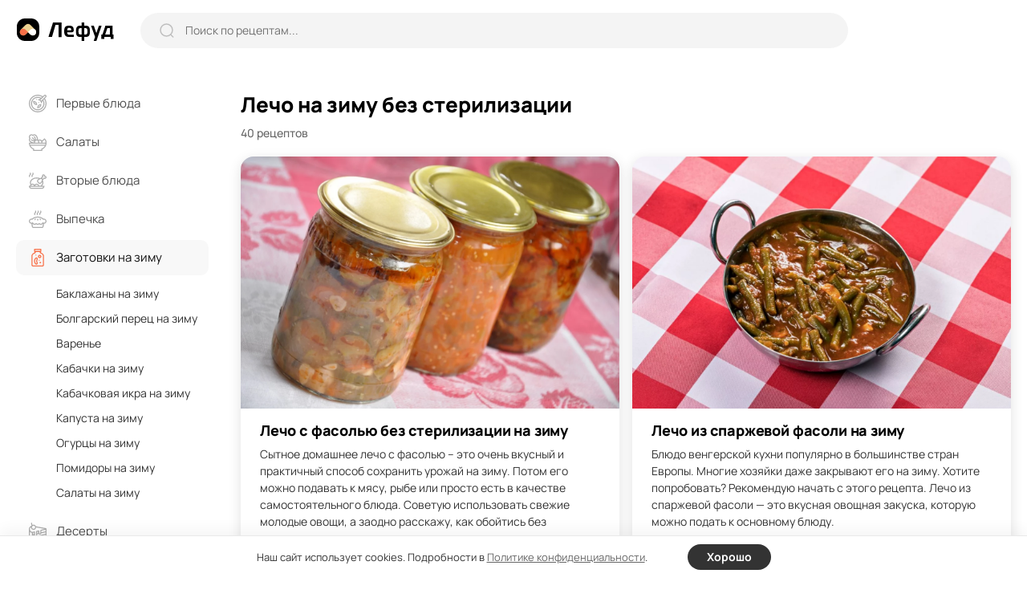

--- FILE ---
content_type: text/html; charset=UTF-8
request_url: https://lefood.menu/lecho-na-zimu-bez-sterilizatsii/
body_size: 17560
content:
<!DOCTYPE html>
<html lang="ru-RU" >
<head>

        
    <meta name='robots' content='max-image-preview:large' />
<title>Лечо на зиму без стерилизации – 40 вкусных рецептов с фото, простые рецепты лечо на зиму без стерилизации</title>
<meta name="description" content="Как приготовить лечо на зиму без стерилизации просто, быстро и вкусно – смотрите в наших рецептах с фото!" >
<link rel='dns-prefetch' href='//s.w.org' />
<meta name="robots" content="max-image-preview:large" >
<link rel="canonical" href="https://lefood.menu/lecho-na-zimu-bez-sterilizatsii/">
<meta property="og:site_name" content="Lefood.menu" >
<meta property="twitter:card" content="summary_large_image">
<meta property="og:image" content="https://lefood.menu/wp-content/uploads/w_images/2023/04/recept-62852-1240x827.jpg" >
<meta property="twitter:image" content="https://lefood.menu/wp-content/uploads/w_images/2023/04/recept-62852-1240x827.jpg" >
<meta property="og:type" content="website" >
<meta property="og:title" content="Лечо на зиму без стерилизации – 40 вкусных рецептов с фото, простые рецепты лечо на зиму без стерилизации" >
<meta property="twitter:title" content="Лечо на зиму без стерилизации – 40 вкусных рецептов с фото, простые рецепты лечо на зиму без стерилизации" >
<meta property="og:description" content="Как приготовить лечо на зиму без стерилизации просто, быстро и вкусно – смотрите в наших рецептах с фото!" >
<meta property="twitter:description" content="Как приготовить лечо на зиму без стерилизации просто, быстро и вкусно – смотрите в наших рецептах с фото!" >
<meta property="og:url" content="https://lefood.menu/lecho-na-zimu-bez-sterilizatsii/" >
<meta property="twitter:url" content="https://lefood.menu/lecho-na-zimu-bez-sterilizatsii/" >
<meta http-equiv="Content-Type" content="text/html; charset=UTF-8" >
<meta name="viewport" content="initial-scale=1.0, maximum-scale=5.0, minimum-scale=1.0, width=device-width, height=device-height" >
<meta name="theme-color" content="#FFFFFF" >
<link rel="icon" href="/favicon.ico" type="image/x-icon" >
<link rel="shortcut icon" href="/favicon.ico" type="image/x-icon" >
<link rel="icon" href="/favicon.svg" type="image/svg+xml" >
<link rel="apple-touch-icon" href="https://lefood.menu/wp-content/themes/lefood/img/apple-touch-icon.png" >
<link rel="apple-touch-icon" sizes="57x57" href="https://lefood.menu/wp-content/themes/lefood/img/apple-touch-icon-57x57.png" >
<link rel="apple-touch-icon" sizes="72x72" href="https://lefood.menu/wp-content/themes/lefood/img/apple-touch-icon-72x72.png" >
<link rel="apple-touch-icon" sizes="76x76" href="https://lefood.menu/wp-content/themes/lefood/img/apple-touch-icon-76x76.png" >
<link rel="apple-touch-icon" sizes="114x114" href="https://lefood.menu/wp-content/themes/lefood/img/apple-touch-icon-114x114.png" >
<link rel="apple-touch-icon" sizes="120x120" href="https://lefood.menu/wp-content/themes/lefood/img/apple-touch-icon-120x120.png" >
<link rel="apple-touch-icon" sizes="144x144" href="https://lefood.menu/wp-content/themes/lefood/img/apple-touch-icon-144x144.png" >
<link rel="apple-touch-icon" sizes="152x152" href="https://lefood.menu/wp-content/themes/lefood/img/apple-touch-icon-152x152.png" >
<link rel="apple-touch-icon" sizes="180x180" href="https://lefood.menu/wp-content/themes/lefood/img/apple-touch-icon-180x180.png" >
<link rel="manifest" href="/manifest.json">
<link rel='stylesheet' id='lf_all-css'  href='https://lefood.menu/wp-content/themes/lefood/css/lefood_v74172090.css' type='text/css' media='all' />
        <script id="rpr-org-schema" type="application/ld+json">{"@context":"https:\/\/schema.org","@type":"Organization","name":"\u041b\u0435\u0444\u0443\u0434","url":"https:\/\/lefood.menu","logo":"https:\/\/lefood.menu\/wp-content\/themes\/lefood\/img\/apple-touch-icon-512x512.png","sameAs":["https:\/\/t.me\/lefood_menu","https:\/\/vk.com\/lefood_menu","https:\/\/www.youtube.com\/channel\/UCHCklmIcHoMJZrPLHDOwAkQ","https:\/\/www.pinterest.ru\/lefood_menu\/"]}</script>
            <script id="rpr-recipe-schema" type="application/ld+json">{"@context":"http:\/\/schema.org","@type":"Recipe","name":"\u041b\u0435\u0447\u043e \u043d\u0430 \u0437\u0438\u043c\u0443 \u0431\u0435\u0437 \u0441\u0442\u0435\u0440\u0438\u043b\u0438\u0437\u0430\u0446\u0438\u0438 \u2013 40 \u0432\u043a\u0443\u0441\u043d\u044b\u0445 \u0440\u0435\u0446\u0435\u043f\u0442\u043e\u0432 \u0441 \u0444\u043e\u0442\u043e, \u043f\u0440\u043e\u0441\u0442\u044b\u0435 \u0440\u0435\u0446\u0435\u043f\u0442\u044b \u043b\u0435\u0447\u043e \u043d\u0430 \u0437\u0438\u043c\u0443 \u0431\u0435\u0437 \u0441\u0442\u0435\u0440\u0438\u043b\u0438\u0437\u0430\u0446\u0438\u0438","image":["https:\/\/lefood.menu\/wp-content\/uploads\/w_images\/2023\/04\/recept-62852-1240x827.jpg","https:\/\/lefood.menu\/wp-content\/uploads\/w_images\/2023\/04\/recept-63607-1240x827.jpg","https:\/\/lefood.menu\/wp-content\/uploads\/w_images\/2023\/01\/recept-53676-1240x827.jpg","https:\/\/lefood.menu\/wp-content\/uploads\/w_images\/2023\/04\/recept-62829-1240x827.jpg","https:\/\/lefood.menu\/wp-content\/uploads\/w_images\/2023\/02\/recept-57566-scaled-1240x828.jpg"],"description":"\u041a\u0430\u043a \u043f\u0440\u0438\u0433\u043e\u0442\u043e\u0432\u0438\u0442\u044c \u043b\u0435\u0447\u043e \u043d\u0430 \u0437\u0438\u043c\u0443 \u0431\u0435\u0437 \u0441\u0442\u0435\u0440\u0438\u043b\u0438\u0437\u0430\u0446\u0438\u0438 \u043f\u0440\u043e\u0441\u0442\u043e, \u0431\u044b\u0441\u0442\u0440\u043e \u0438 \u0432\u043a\u0443\u0441\u043d\u043e \u2013 \u0441\u043c\u043e\u0442\u0440\u0438\u0442\u0435 \u0432 \u043d\u0430\u0448\u0438\u0445 \u0440\u0435\u0446\u0435\u043f\u0442\u0430\u0445 \u0441 \u0444\u043e\u0442\u043e!","recipeCategory":"\u041b\u0435\u0447\u043e \u043d\u0430 \u0437\u0438\u043c\u0443 \u0431\u0435\u0437 \u0441\u0442\u0435\u0440\u0438\u043b\u0438\u0437\u0430\u0446\u0438\u0438"}</script>
        
        
        
</head>

<body class="archive tax-rpr_tag term-lecho-na-zimu-bez-sterilizatsii term-2512">
        <input type="hidden" id="max_rec_count" value="50">
    <form action="/wp-admin/admin-ajax.php" id="ajax_form" class="hidden" method="POST">
        <input type="hidden" id="ajax_security" name="ajax_security" value="bf12186564" /><input type="hidden" name="_wp_http_referer" value="/lecho-na-zimu-bez-sterilizatsii/" />    </form>
    <div class="main-wrapper">
        <header class="header">
            <div class="inner-wrapper header-wrapper" role="banner">
                <div class="header-sandwich">
                    <div><span></span></div>
                </div>
                <div class="header-logo logo">
                    <a href="https://lefood.menu" title="Лефуд">
                        <svg width="122" height="28" viewBox="0 0 122 28" fill="none" xmlns="http://www.w3.org/2000/svg" id="svg_logo"><path d="M0 0Z" /></svg>
                    </a>
                </div>
                <div class="header-search">
                    <form role="search" action="https://lefood.menu/" method="GET" class="search-form" onsubmit="return false;">
                        <div class="search-form_icon">
                            <svg width="18" height="18" viewBox="0 0 18 18" fill="none">
                                <ellipse cx="8.49059" cy="8.49047" rx="7.49047" ry="7.49047" stroke="#BEBEBE" stroke-width="1.5" stroke-linecap="round" stroke-linejoin="round"/>
                                <path d="M13.7003 14.0894L16.637 17.0184" stroke="#BEBEBE" stroke-width="1.5" stroke-linecap="round" stroke-linejoin="round"/>
                            </svg>
                        </div>
                        <input type="text" name="s" placeholder="Поиск по рецептам..." value="" onchange="lf_search(this)">
                        <div class="search-form_close">
                            <svg width="13" height="13" viewBox="0 0 13 13" fill="none">
                                <path d="M11.4298 1.53025L1.53033 11.4297" stroke="#999999" stroke-width="2" stroke-linecap="round" stroke-linejoin="round"/>
                                <path d="M11.4297 11.4298L1.53022 1.53033" stroke="#999999" stroke-width="2" stroke-linecap="round" stroke-linejoin="round"/>
                            </svg>
                        </div>
                        <button type="submit" class="search-form_btn">Найти</button>
                    </form>
                </div>
                <div class="header-block">

                    <div class="header_ajax">
                        <div class="header-add">
                            <span data-url="#" class="as_link" data-fancybox data-src="#popup-login">
                                <svg width="14" height="14" viewBox="0 0 14 14">
                                    <path d="M6.99919 1V13" stroke="#333333" stroke-width="2" stroke-linecap="round" stroke-linejoin="round"/>
                                    <path d="M13 6.99992H1" stroke="#333333" stroke-width="2" stroke-linecap="round" stroke-linejoin="round"/>
                                </svg>
                            </span>
                        </div>
                        <button type="button" data-fancybox data-src="#popup-login" class="btn1 header-btn_login" aria-label="login">
                            <svg width="21" height="21" viewBox="0 0 21 21" fill="none">
                                <path d="M14.041 10.2498H1" stroke="black" stroke-width="2" stroke-linecap="round" stroke-linejoin="round"/>
                                <path d="M11.1133 7.33374L14.0413 10.2497L11.1133 13.1657" stroke="black" stroke-width="2" stroke-linecap="round" stroke-linejoin="round"/>
                                <path d="M4.73291 5.617V4.684C4.73291 2.649 6.38191 1 8.41791 1H16.3019C18.3319 1 19.9769 2.645 19.9769 4.675V15.815C19.9769 17.85 18.3269 19.5 16.2919 19.5H8.40691C6.37791 19.5 4.73291 17.854 4.73291 15.825V14.883" stroke="black" stroke-width="2" stroke-linecap="round" stroke-linejoin="round"/>
                            </svg>
                            <span>Войти</span>
                        </button>
                    </div>

                </div>
            </div>
        </header>
        <main class="main-content">
            <div class="inner-wrapper main-content_wrapper" role="main">
                <aside class="sidebar">
                    <div class="main-menu">
                        <div class="main-menu_inner">
                            <form role="search" action="https://lefood.menu/" method="GET" class="search-form" onsubmit="return false;">
                                <div class="search-form_icon">
                                    <svg width="18" height="18" viewBox="0 0 18 18" fill="none">
                                        <ellipse cx="8.49059" cy="8.49047" rx="7.49047" ry="7.49047" stroke="#BEBEBE" stroke-width="1.5" stroke-linecap="round" stroke-linejoin="round"></ellipse>
                                        <path d="M13.7003 14.0894L16.637 17.0184" stroke="#BEBEBE" stroke-width="1.5" stroke-linecap="round" stroke-linejoin="round"></path>
                                    </svg>
                                </div>
                                <input type="text" name="s" placeholder="Поиск по рецептам..." value="" onchange="lf_search(this)">
                            </form>
                            <nav role="navigation"><!--noindex-->
	<ul>
					<li class="">
				<a href="https://lefood.menu/pervye-blyuda/" title="Первые блюда">
				<span class="main-menu_head">
											<svg class="icon" width="22" height="22" viewBox="0 0 22 22" id="svg_m1"><path d="M0 0Z" /></svg>
											
					<span>Первые блюда</span>
					<svg class="arrow" width="18" height="18" viewBox="0 0 18 18" fill="none">
						<path d="M15 6L9 12L3 6" stroke="#333333" stroke-width="1.5" stroke-linecap="round" stroke-linejoin="round"/>
					</svg>
				</span>
				</a>
								<ul class="sub-menu active">
										<li class=" parent_mob_item">
						<span class="as_link" data-url="https://lefood.menu/pervye-blyuda/">Все первые блюда</span>
					</li>
					                                    <li><span data-url="https://lefood.menu/borschi/" class="as_link">Борщи</span></li>
                													
						                                    <li><span data-url="https://lefood.menu/bulony/" class="as_link">Бульоны</span></li>
                													
						                                    <li><span data-url="https://lefood.menu/lagman/" class="as_link">Лагман</span></li>
                													
						                                    <li><span data-url="https://lefood.menu/molochnye-supy/" class="as_link">Молочные супы</span></li>
                													
						                                    <li><span data-url="https://lefood.menu/okroshka/" class="as_link">Окрошка</span></li>
                													
						                                    <li><span data-url="https://lefood.menu/rassolnik/" class="as_link">Рассольник</span></li>
                													
						                                    <li><span data-url="https://lefood.menu/solyanka/" class="as_link">Солянка</span></li>
                													
						                                    <li><span data-url="https://lefood.menu/supy/" class="as_link">Супы</span></li>
                													
						                                    <li><span data-url="https://lefood.menu/uha/" class="as_link">Уха</span></li>
                													
						                                    <li><span data-url="https://lefood.menu/schi/" class="as_link">Щи</span></li>
                													
										</ul>
			</li>
						<li class="">
				<a href="https://lefood.menu/salaty/" title="Салаты">
				<span class="main-menu_head">
											<svg class="icon" width="22" height="22" viewBox="0 0 22 22" id="svg_m2"><path d="M0 0Z" /></svg>
											
					<span>Салаты</span>
					<svg class="arrow" width="18" height="18" viewBox="0 0 18 18" fill="none">
						<path d="M15 6L9 12L3 6" stroke="#333333" stroke-width="1.5" stroke-linecap="round" stroke-linejoin="round"/>
					</svg>
				</span>
				</a>
								<ul class="sub-menu active">
										<li class=" parent_mob_item">
						<span class="as_link" data-url="https://lefood.menu/salaty/">Все салаты</span>
					</li>
					                                    <li><span data-url="https://lefood.menu/vinegret/" class="as_link">Винегрет</span></li>
                													
						                                    <li><span data-url="https://lefood.menu/grecheskiy-salat/" class="as_link">Греческий салат</span></li>
                													
						                                    <li><span data-url="https://lefood.menu/krabovye-salaty/" class="as_link">Крабовые салаты</span></li>
                													
						                                    <li><span data-url="https://lefood.menu/olive/" class="as_link">Оливье</span></li>
                													
						                                    <li><span data-url="https://lefood.menu/salat-mimoza/" class="as_link">Салат Мимоза</span></li>
                													
						                                    <li><span data-url="https://lefood.menu/salat-cezar/" class="as_link">Салат Цезарь</span></li>
                													
						                                    <li><span data-url="https://lefood.menu/salaty-iz-kapusty/" class="as_link">Салаты из капусты</span></li>
                													
						                                    <li><span data-url="https://lefood.menu/salaty-s-krevetkami/" class="as_link">Салаты с креветками</span></li>
                													
						                                    <li><span data-url="https://lefood.menu/salaty-s-kuricey/" class="as_link">Салаты с курицей</span></li>
                													
						                                    <li><span data-url="https://lefood.menu/seledka-pod-shuboy/" class="as_link">Селедка под шубой</span></li>
                													
						                                    <li><span data-url="https://lefood.menu/fruktovye-salaty/" class="as_link">Фруктовые салаты</span></li>
                													
										</ul>
			</li>
						<li class="">
				<a href="https://lefood.menu/vtorye-blyuda/" title="Вторые блюда">
				<span class="main-menu_head">
											<svg class="icon" width="22" height="22" viewBox="0 0 22 22" id="svg_m3"><path d="M0 0Z" /></svg>
											
					<span>Вторые блюда</span>
					<svg class="arrow" width="18" height="18" viewBox="0 0 18 18" fill="none">
						<path d="M15 6L9 12L3 6" stroke="#333333" stroke-width="1.5" stroke-linecap="round" stroke-linejoin="round"/>
					</svg>
				</span>
				</a>
								<ul class="sub-menu active">
										<li class=" parent_mob_item">
						<span class="as_link" data-url="https://lefood.menu/vtorye-blyuda/">Все вторые блюда</span>
					</li>
					                                    <li><span data-url="https://lefood.menu/golubcy/" class="as_link">Голубцы</span></li>
                													
						                                    <li><span data-url="https://lefood.menu/gulyash/" class="as_link">Гуляш</span></li>
                													
						                                    <li><span data-url="https://lefood.menu/zapekanki/" class="as_link">Запеканки</span></li>
                													
						                                    <li><span data-url="https://lefood.menu/kashi/" class="as_link">Каши</span></li>
                													
						                                    <li><span data-url="https://lefood.menu/kotlety/" class="as_link">Котлеты</span></li>
                													
						                                    <li><span data-url="https://lefood.menu/omlet/" class="as_link">Омлет</span></li>
                													
						                                    <li><span data-url="https://lefood.menu/otbivnye/" class="as_link">Отбивные</span></li>
                													
						                                    <li><span data-url="https://lefood.menu/plov/" class="as_link">Плов</span></li>
                													
						                                    <li><span data-url="https://lefood.menu/ragu/" class="as_link">Рагу</span></li>
                													
						                                    <li><span data-url="https://lefood.menu/steyki/" class="as_link">Стейки</span></li>
                													
						                                    <li><span data-url="https://lefood.menu/tefteli/" class="as_link">Тефтели</span></li>
                													
										</ul>
			</li>
						<li class="">
				<a href="https://lefood.menu/vypechka/" title="Выпечка">
				<span class="main-menu_head">
											<svg class="icon" width="22" height="22" viewBox="0 0 22 22" id="svg_m4"><path d="M0 0Z" /></svg>
											
					<span>Выпечка</span>
					<svg class="arrow" width="18" height="18" viewBox="0 0 18 18" fill="none">
						<path d="M15 6L9 12L3 6" stroke="#333333" stroke-width="1.5" stroke-linecap="round" stroke-linejoin="round"/>
					</svg>
				</span>
				</a>
								<ul class="sub-menu active">
										<li class=" parent_mob_item">
						<span class="as_link" data-url="https://lefood.menu/vypechka/">Вся выпечка</span>
					</li>
					                                    <li><span data-url="https://lefood.menu/bliny/" class="as_link">Блины</span></li>
                													
						                                    <li><span data-url="https://lefood.menu/keksy/" class="as_link">Кексы</span></li>
                													
						                                    <li><span data-url="https://lefood.menu/kruassany/" class="as_link">Круассаны</span></li>
                													
						                                    <li><span data-url="https://lefood.menu/maffiny/" class="as_link">Маффины</span></li>
                													
						                                    <li><span data-url="https://lefood.menu/oladi/" class="as_link">Оладьи</span></li>
                													
						                                    <li><span data-url="https://lefood.menu/pechene/" class="as_link">Печенье</span></li>
                													
						                                    <li><span data-url="https://lefood.menu/pirogi/" class="as_link">Пироги</span></li>
                													
						                                    <li><span data-url="https://lefood.menu/pirojki/" class="as_link">Пирожки</span></li>
                													
						                                    <li><span data-url="https://lefood.menu/picca/" class="as_link">Пицца</span></li>
                													
						                                    <li><span data-url="https://lefood.menu/sloyki/" class="as_link">Слойки</span></li>
                													
						                                    <li><span data-url="https://lefood.menu/sharlotka/" class="as_link">Шарлотка</span></li>
                													
										</ul>
			</li>
						<li class="active">
				<a href="https://lefood.menu/zagotovki-na-zimu/" title="Заготовки на зиму">
				<span class="main-menu_head">
											<svg class="icon" width="22" height="22" viewBox="0 0 22 22" id="svg_m5"><path d="M0 0Z" /></svg>
											
					<span>Заготовки на зиму</span>
					<svg class="arrow" width="18" height="18" viewBox="0 0 18 18" fill="none">
						<path d="M15 6L9 12L3 6" stroke="#333333" stroke-width="1.5" stroke-linecap="round" stroke-linejoin="round"/>
					</svg>
				</span>
				</a>
								<ul class="sub-menu active">
										<li class=" parent_mob_item">
						<span class="as_link" data-url="https://lefood.menu/zagotovki-na-zimu/">Все заготовки на зиму</span>
					</li>
					                                                        <li><span data-url="https://lefood.menu/baklajany-na-zimu/" class="as_link">Баклажаны на зиму</span></li>
                													
						                                                        <li><span data-url="https://lefood.menu/bolgarskiy-perec-na-zimu/" class="as_link">Болгарский перец на зиму</span></li>
                													
						                                                        <li><span data-url="https://lefood.menu/varene/" class="as_link">Варенье</span></li>
                													
						                                                        <li><span data-url="https://lefood.menu/kabachki-na-zimu/" class="as_link">Кабачки на зиму</span></li>
                													
						                                                        <li><span data-url="https://lefood.menu/kabachkovaya-ikra-na-zimu/" class="as_link">Кабачковая икра на зиму</span></li>
                													
						                                                        <li><span data-url="https://lefood.menu/kapusta-na-zimu/" class="as_link">Капуста на зиму</span></li>
                													
						                                                        <li><span data-url="https://lefood.menu/ogurcy-na-zimu/" class="as_link">Огурцы на зиму</span></li>
                													
						                                                        <li><span data-url="https://lefood.menu/pomidory-na-zimu/" class="as_link">Помидоры на зиму</span></li>
                													
						                                                        <li><span data-url="https://lefood.menu/salaty-na-zimu/" class="as_link">Салаты на зиму</span></li>
                													
										</ul>
			</li>
						<li class="">
				<a href="https://lefood.menu/deserty/" title="Десерты">
				<span class="main-menu_head">
											<svg class="icon" width="22" height="22" viewBox="0 0 22 22" id="svg_m6"><path d="M0 0Z" /></svg>
											
					<span>Десерты</span>
					<svg class="arrow" width="18" height="18" viewBox="0 0 18 18" fill="none">
						<path d="M15 6L9 12L3 6" stroke="#333333" stroke-width="1.5" stroke-linecap="round" stroke-linejoin="round"/>
					</svg>
				</span>
				</a>
								<ul class="sub-menu active">
										<li class=" parent_mob_item">
						<span class="as_link" data-url="https://lefood.menu/deserty/">Все десерты</span>
					</li>
					                                    <li><span data-url="https://lefood.menu/zefir/" class="as_link">Зефир</span></li>
                													
						                                    <li><span data-url="https://lefood.menu/morojenoe/" class="as_link">Мороженое</span></li>
                													
						                                    <li><span data-url="https://lefood.menu/panna-kotta/" class="as_link">Панна-котта</span></li>
                													
						                                    <li><span data-url="https://lefood.menu/pastila/" class="as_link">Пастила</span></li>
                													
						                                    <li><span data-url="https://lefood.menu/smetannik/" class="as_link">Сметанник</span></li>
                													
						                                    <li><span data-url="https://lefood.menu/syrniki/" class="as_link">Сырники</span></li>
                													
						                                    <li><span data-url="https://lefood.menu/tiramisu/" class="as_link">Тирамису</span></li>
                													
						                                    <li><span data-url="https://lefood.menu/torty/" class="as_link">Торты</span></li>
                													
						                                    <li><span data-url="https://lefood.menu/chizkeyki/" class="as_link">Чизкейки</span></li>
                													
										</ul>
			</li>
						<li class="">
				<a href="https://lefood.menu/zakuski/" title="Закуски">
				<span class="main-menu_head">
											<svg class="icon" width="22" height="22" viewBox="0 0 22 22" id="svg_m7"><path d="M0 0Z" /></svg>
											
					<span>Закуски</span>
					<svg class="arrow" width="18" height="18" viewBox="0 0 18 18" fill="none">
						<path d="M15 6L9 12L3 6" stroke="#333333" stroke-width="1.5" stroke-linecap="round" stroke-linejoin="round"/>
					</svg>
				</span>
				</a>
								<ul class="sub-menu active">
										<li class=" parent_mob_item">
						<span class="as_link" data-url="https://lefood.menu/zakuski/">Все закуски</span>
					</li>
					                                    <li><span data-url="https://lefood.menu/buterbrody/" class="as_link">Бутерброды</span></li>
                													
						                                    <li><span data-url="https://lefood.menu/zakuski-k-pivu/" class="as_link">Закуски к пиву</span></li>
                													
						                                    <li><span data-url="https://lefood.menu/kanape/" class="as_link">Канапе</span></li>
                													
						                                    <li><span data-url="https://lefood.menu/pashtety/" class="as_link">Паштеты</span></li>
                													
						                                    <li><span data-url="https://lefood.menu/rolly/" class="as_link">Роллы</span></li>
                													
						                                    <li><span data-url="https://lefood.menu/rulety-iz-lavasha/" class="as_link">Рулеты из лаваша</span></li>
                													
						                                    <li><span data-url="https://lefood.menu/holodec/" class="as_link">Холодец</span></li>
                													
						                                    <li><span data-url="https://lefood.menu/hot-dogi/" class="as_link">Хот-доги</span></li>
                													
						                                    <li><span data-url="https://lefood.menu/humus/" class="as_link">Хумус</span></li>
                													
						                                    <li><span data-url="https://lefood.menu/shaurma/" class="as_link">Шаурма</span></li>
                													
										</ul>
			</li>
						<li class="">
				<a href="https://lefood.menu/napitki/" title="Напитки">
				<span class="main-menu_head">
											<svg class="icon" width="20" height="22" viewBox="0 0 20 22" id="svg_m8"><path d="M0 0Z" /></svg>

											
					<span>Напитки</span>
					<svg class="arrow" width="18" height="18" viewBox="0 0 18 18" fill="none">
						<path d="M15 6L9 12L3 6" stroke="#333333" stroke-width="1.5" stroke-linecap="round" stroke-linejoin="round"/>
					</svg>
				</span>
				</a>
								<ul class="sub-menu active">
										<li class=" parent_mob_item">
						<span class="as_link" data-url="https://lefood.menu/napitki/">Все напитки</span>
					</li>
					                                    <li><span data-url="https://lefood.menu/kvas/" class="as_link">Квас</span></li>
                													
						                                    <li><span data-url="https://lefood.menu/kisel/" class="as_link">Кисель</span></li>
                													
						                                    <li><span data-url="https://lefood.menu/kompoty/" class="as_link">Компоты</span></li>
                													
						                                    <li><span data-url="https://lefood.menu/kofe/" class="as_link">Кофе</span></li>
                													
						                                    <li><span data-url="https://lefood.menu/limonad/" class="as_link">Лимонад</span></li>
                													
						                                    <li><span data-url="https://lefood.menu/molochnye-kokteyli/" class="as_link">Молочные коктейли</span></li>
                													
						                                    <li><span data-url="https://lefood.menu/mohito/" class="as_link">Мохито</span></li>
                													
						                                    <li><span data-url="https://lefood.menu/smuzi/" class="as_link">Смузи</span></li>
                													
						                                    <li><span data-url="https://lefood.menu/soki/" class="as_link">Соки</span></li>
                													
						                                    <li><span data-url="https://lefood.menu/chay/" class="as_link">Чай</span></li>
                													
										</ul>
			</li>
						<li class="">
				<a href="https://lefood.menu/sousy/" title="Соусы">
				<span class="main-menu_head">
											<svg class="icon" width="22" height="22" viewBox="0 0 22 22" id="svg_m9"><path d="M0 0Z" /></svg>
											
					<span>Соусы</span>
					<svg class="arrow" width="18" height="18" viewBox="0 0 18 18" fill="none">
						<path d="M15 6L9 12L3 6" stroke="#333333" stroke-width="1.5" stroke-linecap="round" stroke-linejoin="round"/>
					</svg>
				</span>
				</a>
								<ul class="sub-menu active">
										<li class=" parent_mob_item">
						<span class="as_link" data-url="https://lefood.menu/sousy/">Все соусы</span>
					</li>
					                                    <li><span data-url="https://lefood.menu/beshamel/" class="as_link">Бешамель</span></li>
                													
						                                    <li><span data-url="https://lefood.menu/gribnoy-sous/" class="as_link">Грибной соус</span></li>
                													
						                                    <li><span data-url="https://lefood.menu/ketchup/" class="as_link">Кетчуп</span></li>
                													
						                                    <li><span data-url="https://lefood.menu/mayonez/" class="as_link">Майонез</span></li>
                													
						                                    <li><span data-url="https://lefood.menu/marinady/" class="as_link">Маринады</span></li>
                													
						                                    <li><span data-url="https://lefood.menu/pesto/" class="as_link">Песто</span></li>
                													
						                                    <li><span data-url="https://lefood.menu/sous-barbekyu/" class="as_link">Соус барбекю</span></li>
                													
						                                    <li><span data-url="https://lefood.menu/sous-tartar/" class="as_link">Соус тартар</span></li>
                													
						                                    <li><span data-url="https://lefood.menu/sousy-k-rybe/" class="as_link">Соусы к рыбе</span></li>
                													
						                                    <li><span data-url="https://lefood.menu/syrnyy-sous/" class="as_link">Сырный соус</span></li>
                													
						                                    <li><span data-url="https://lefood.menu/tkemali/" class="as_link">Ткемали</span></li>
                													
										</ul>
			</li>
					
	</ul>
  <!--/noindex--> 
</nav>                        </div>
                                            </div>
                </aside>    <div class="inner-content page-content_home">
        <div class="home-recipes recipes">
            <div class="recipes-top">
                <div class="recipes-top_block">
                    <h1>Лечо на зиму без стерилизации</h1>                                                            <div class="recipes-quantity">40 рецептов</div>
                </div>

                        
            </div>
            <div itemscope itemtype="https://schema.org/ItemList">
                <meta itemprop="name" content="Лечо на зиму без стерилизации" >                <meta itemprop="url" content="https://lefood.menu/lecho-na-zimu-bez-sterilizatsii/" >                <meta itemprop="identifier" content="https://lefood.menu/lecho-na-zimu-bez-sterilizatsii/" >                <meta itemprop="mainEntityOfPage" content="https://lefood.menu/lecho-na-zimu-bez-sterilizatsii/" >
                <meta itemprop="itemListOrder" content="Unordered" >
                <meta itemprop="numberOfItems" content="40" >
                <div class="recipes-list">
		    <div class="recipes-block" data-recid="62852" itemprop="itemListElement" itemscope itemtype="https://schema.org/ListItem" is_inserted="1">
        <meta itemprop="position" content="1" >
        <div>
            <div class="recipes-photo rphoto">
                <span data-url="https://lefood.menu/recipes/lecho-s-fasolyu-bez-sterilizatsii-na-zimu/" class="as_link" itemprop="image" itemscope itemtype="http://schema.org/ImageObject">
                    <picture>
                        <source srcset="https://lefood.menu/wp-content/uploads/w_images/2023/04/recept-62852-1240x827.webp" type="image/webp">
                        <source srcset="https://lefood.menu/wp-content/uploads/w_images/2023/04/recept-62852-1240x827.jpg" type="image/jpeg"> 
                        <img width="1240" height="828" src="https://lefood.menu/wp-content/uploads/w_images/2023/04/recept-62852-1240x827.jpg" decoding="async"  title="Лечо с фасолью без стерилизации на зиму" alt="Лечо с фасолью без стерилизации на зиму" itemprop="contentUrl">
                    </picture>
                    <meta itemprop="name" content="Лечо с фасолью без стерилизации на зиму" >
                    <meta itemprop="width" content="1240 px" >
                    <meta itemprop="height" content="828 px" >
                </span>
            </div>
            <div class="recipes-info">
                <div class="recipes-desc">
                    <a itemprop="url" href="https://lefood.menu/recipes/lecho-s-fasolyu-bez-sterilizatsii-na-zimu/" title="Лечо с фасолью без стерилизации на зиму" class="recipes-ititle"><span itemprop="name">Лечо с фасолью без стерилизации на зиму</span></a>
                                            <p itemprop="description">Сытное домашнее лечо с фасолью – это очень вкусный и практичный способ сохранить урожай на зиму. Потом его можно подавать к мясу, рыбе или просто есть в качестве самостоятельного блюда. Советую использовать свежие молодые овощи, а заодно расскажу, как обойтись без стерилизации.</p>
                                        </div>
                <div class="recipe-options">
                    <div id="recipe-options_like_62852" class="recipe-options_block recipe-options_like" data-rec-id="62852">
                        <div class="recipe-options_icon svg_like"></div>
                        <span class="recipe-options_text">0</span>
                    </div>
                    <div class="recipe-options_block recipe-options_comments dyn_comments" data-url="https://lefood.menu/recipes/lecho-s-fasolyu-bez-sterilizatsii-na-zimu/#rec_comments-62852" data-comments="0"></div>
                    <div class="recipe-options_block recipe-options_share dyn_share" data-url="https://lefood.menu/recipes/lecho-s-fasolyu-bez-sterilizatsii-na-zimu/" data-title="Лечо с фасолью без стерилизации на зиму"></div>
                </div>
            </div>
        </div>
    </div>            <div class="recipes-block" data-recid="63607" itemprop="itemListElement" itemscope itemtype="https://schema.org/ListItem" >
        <meta itemprop="position" content="2" >
        <div>
            <div class="recipes-photo rphoto">
                <span data-url="https://lefood.menu/recipes/lecho-iz-sparzhevoy-fasoli-na-zimu/" class="as_link" itemprop="image" itemscope itemtype="http://schema.org/ImageObject">
                    <picture>
                        <source srcset="https://lefood.menu/wp-content/uploads/w_images/2023/04/recept-63607-1240x827.webp" type="image/webp">
                        <source srcset="https://lefood.menu/wp-content/uploads/w_images/2023/04/recept-63607-1240x827.jpg" type="image/jpeg"> 
                        <img width="1240" height="828" src="https://lefood.menu/wp-content/uploads/w_images/2023/04/recept-63607-1240x827.jpg" decoding="async"  title="Лечо из спаржевой фасоли на зиму" alt="Лечо из спаржевой фасоли на зиму" itemprop="contentUrl">
                    </picture>
                    <meta itemprop="name" content="Лечо из спаржевой фасоли на зиму" >
                    <meta itemprop="width" content="1240 px" >
                    <meta itemprop="height" content="828 px" >
                </span>
            </div>
            <div class="recipes-info">
                <div class="recipes-desc">
                    <a itemprop="url" href="https://lefood.menu/recipes/lecho-iz-sparzhevoy-fasoli-na-zimu/" title="Лечо из спаржевой фасоли на зиму" class="recipes-ititle"><span itemprop="name">Лечо из спаржевой фасоли на зиму</span></a>
                                            <p itemprop="description">Блюдо венгерской кухни популярно в большинстве стран Европы. Многие хозяйки даже закрывают его на зиму. Хотите попробовать? Рекомендую начать с этого рецепта. Лечо из спаржевой фасоли — это вкусная овощная закуска, которую можно подать к основному блюду.</p>
                                        </div>
                <div class="recipe-options">
                    <div id="recipe-options_like_63607" class="recipe-options_block recipe-options_like" data-rec-id="63607">
                        <div class="recipe-options_icon svg_like"></div>
                        <span class="recipe-options_text">0</span>
                    </div>
                    <div class="recipe-options_block recipe-options_comments dyn_comments" data-url="https://lefood.menu/recipes/lecho-iz-sparzhevoy-fasoli-na-zimu/#rec_comments-63607" data-comments="0"></div>
                    <div class="recipe-options_block recipe-options_share dyn_share" data-url="https://lefood.menu/recipes/lecho-iz-sparzhevoy-fasoli-na-zimu/" data-title="Лечо из спаржевой фасоли на зиму"></div>
                </div>
            </div>
        </div>
    </div>        <div class="recipes-block tadtds"><div class="tadtds_wrap first" id="tad_1" style="min-height:300px;"></div></div>    <div class="recipes-block" data-recid="53676" itemprop="itemListElement" itemscope itemtype="https://schema.org/ListItem" >
        <meta itemprop="position" content="3" >
        <div>
            <div class="recipes-photo rphoto">
                <span data-url="https://lefood.menu/recipes/lecho-iz-bolgarskogo-pertsa-s-tomatnoy-pastoy-na-zimu/" class="as_link" itemprop="image" itemscope itemtype="http://schema.org/ImageObject">
                    <picture>
                        <source srcset="https://lefood.menu/wp-content/uploads/w_images/2023/01/recept-53676-1240x827.webp" type="image/webp">
                        <source srcset="https://lefood.menu/wp-content/uploads/w_images/2023/01/recept-53676-1240x827.jpg" type="image/jpeg"> 
                        <img width="1240" height="828" src="https://lefood.menu/wp-content/uploads/w_images/2023/01/recept-53676-1240x827.jpg" decoding="async" loading="lazy" title="Лечо из болгарского перца с томатной пастой на зиму" alt="Лечо из болгарского перца с томатной пастой на зиму" itemprop="contentUrl">
                    </picture>
                    <meta itemprop="name" content="Лечо из болгарского перца с томатной пастой на зиму" >
                    <meta itemprop="width" content="1240 px" >
                    <meta itemprop="height" content="828 px" >
                </span>
            </div>
            <div class="recipes-info">
                <div class="recipes-desc">
                    <a itemprop="url" href="https://lefood.menu/recipes/lecho-iz-bolgarskogo-pertsa-s-tomatnoy-pastoy-na-zimu/" title="Лечо из болгарского перца с томатной пастой на зиму" class="recipes-ititle"><span itemprop="name">Лечо из болгарского перца с томатной пастой на зиму</span></a>
                                            <p itemprop="description">Этот рецепт пригодится, если дома закончились помидоры. Лечо из болгарского перца с томатной пастой получается таким же вкусным. Можно даже сказать, что таким способом готовить проще и быстрее. Впрочем, попробуйте и решите самостоятельно!</p>
                                        </div>
                <div class="recipe-options">
                    <div id="recipe-options_like_53676" class="recipe-options_block recipe-options_like" data-rec-id="53676">
                        <div class="recipe-options_icon svg_like"></div>
                        <span class="recipe-options_text">0</span>
                    </div>
                    <div class="recipe-options_block recipe-options_comments dyn_comments" data-url="https://lefood.menu/recipes/lecho-iz-bolgarskogo-pertsa-s-tomatnoy-pastoy-na-zimu/#rec_comments-53676" data-comments="0"></div>
                    <div class="recipe-options_block recipe-options_share dyn_share" data-url="https://lefood.menu/recipes/lecho-iz-bolgarskogo-pertsa-s-tomatnoy-pastoy-na-zimu/" data-title="Лечо из болгарского перца с томатной пастой на зиму"></div>
                </div>
            </div>
        </div>
    </div>            <div class="recipes-block" data-recid="62829" itemprop="itemListElement" itemscope itemtype="https://schema.org/ListItem" >
        <meta itemprop="position" content="4" >
        <div>
            <div class="recipes-photo rphoto">
                <span data-url="https://lefood.menu/recipes/lecho-iz-kabachkov-s-pomidorami-bez-sterilizatsii-na-zimu/" class="as_link" itemprop="image" itemscope itemtype="http://schema.org/ImageObject">
                    <picture>
                        <source srcset="https://lefood.menu/wp-content/uploads/w_images/2023/04/recept-62829-1240x827.webp" type="image/webp">
                        <source srcset="https://lefood.menu/wp-content/uploads/w_images/2023/04/recept-62829-1240x827.jpg" type="image/jpeg"> 
                        <img width="1240" height="828" src="https://lefood.menu/wp-content/uploads/w_images/2023/04/recept-62829-1240x827.jpg" decoding="async" loading="lazy" title="Лечо из кабачков с помидорами без стерилизации на зиму" alt="Лечо из кабачков с помидорами без стерилизации на зиму" itemprop="contentUrl">
                    </picture>
                    <meta itemprop="name" content="Лечо из кабачков с помидорами без стерилизации на зиму" >
                    <meta itemprop="width" content="1240 px" >
                    <meta itemprop="height" content="828 px" >
                </span>
            </div>
            <div class="recipes-info">
                <div class="recipes-desc">
                    <a itemprop="url" href="https://lefood.menu/recipes/lecho-iz-kabachkov-s-pomidorami-bez-sterilizatsii-na-zimu/" title="Лечо из кабачков с помидорами без стерилизации на зиму" class="recipes-ititle"><span itemprop="name">Лечо из кабачков с помидорами без стерилизации на зиму</span></a>
                                            <p itemprop="description">Люблю готовить на зиму вкусные заготовки из свежих овощей, а лечо из кабачков с помидорами – одно из моих любимых блюд. Этот рецепт не требует стерилизации, поэтому он очень простой и быстрый в приготовлении. Готовое лечо можно подавать в качестве гарнира или использовать в других блюдах.</p>
                                        </div>
                <div class="recipe-options">
                    <div id="recipe-options_like_62829" class="recipe-options_block recipe-options_like" data-rec-id="62829">
                        <div class="recipe-options_icon svg_like"></div>
                        <span class="recipe-options_text">0</span>
                    </div>
                    <div class="recipe-options_block recipe-options_comments dyn_comments" data-url="https://lefood.menu/recipes/lecho-iz-kabachkov-s-pomidorami-bez-sterilizatsii-na-zimu/#rec_comments-62829" data-comments="0"></div>
                    <div class="recipe-options_block recipe-options_share dyn_share" data-url="https://lefood.menu/recipes/lecho-iz-kabachkov-s-pomidorami-bez-sterilizatsii-na-zimu/" data-title="Лечо из кабачков с помидорами без стерилизации на зиму"></div>
                </div>
            </div>
        </div>
    </div>            <div class="recipes-block" data-recid="57566" itemprop="itemListElement" itemscope itemtype="https://schema.org/ListItem" >
        <meta itemprop="position" content="5" >
        <div>
            <div class="recipes-photo rphoto">
                <span data-url="https://lefood.menu/recipes/lecho-iz-bolgarskogo-pertsa-s-tomatnoy-pastoy-bez-sterilizatsii/" class="as_link" itemprop="image" itemscope itemtype="http://schema.org/ImageObject">
                    <picture>
                        <source srcset="https://lefood.menu/wp-content/uploads/w_images/2023/02/recept-57566-scaled-1240x828.webp" type="image/webp">
                        <source srcset="https://lefood.menu/wp-content/uploads/w_images/2023/02/recept-57566-scaled-1240x828.jpg" type="image/jpeg"> 
                        <img width="1240" height="828" src="https://lefood.menu/wp-content/uploads/w_images/2023/02/recept-57566-scaled-1240x828.jpg" decoding="async" loading="lazy" title="Лечо из болгарского перца с томатной пастой без стерилизации" alt="Лечо из болгарского перца с томатной пастой без стерилизации" itemprop="contentUrl">
                    </picture>
                    <meta itemprop="name" content="Лечо из болгарского перца с томатной пастой без стерилизации" >
                    <meta itemprop="width" content="1240 px" >
                    <meta itemprop="height" content="828 px" >
                </span>
            </div>
            <div class="recipes-info">
                <div class="recipes-desc">
                    <a itemprop="url" href="https://lefood.menu/recipes/lecho-iz-bolgarskogo-pertsa-s-tomatnoy-pastoy-bez-sterilizatsii/" title="Лечо из болгарского перца с томатной пастой без стерилизации" class="recipes-ititle"><span itemprop="name">Лечо из болгарского перца с томатной пастой без стерилизации</span></a>
                                            <p itemprop="description">Мне кажется, это самый простой рецепт лечо из болгарского перца, который только можно придумать. В составе только перец, томатная паста и пряности. Готовится без стерилизации и прочих сложностей. Быстро, просто и очень вкусно! Рекомендую попробовать.</p>
                                        </div>
                <div class="recipe-options">
                    <div id="recipe-options_like_57566" class="recipe-options_block recipe-options_like" data-rec-id="57566">
                        <div class="recipe-options_icon svg_like"></div>
                        <span class="recipe-options_text">0</span>
                    </div>
                    <div class="recipe-options_block recipe-options_comments dyn_comments" data-url="https://lefood.menu/recipes/lecho-iz-bolgarskogo-pertsa-s-tomatnoy-pastoy-bez-sterilizatsii/#rec_comments-57566" data-comments="0"></div>
                    <div class="recipe-options_block recipe-options_share dyn_share" data-url="https://lefood.menu/recipes/lecho-iz-bolgarskogo-pertsa-s-tomatnoy-pastoy-bez-sterilizatsii/" data-title="Лечо из болгарского перца с томатной пастой без стерилизации"></div>
                </div>
            </div>
        </div>
    </div>            <div class="recipes-block" data-recid="56223" itemprop="itemListElement" itemscope itemtype="https://schema.org/ListItem" >
        <meta itemprop="position" content="6" >
        <div>
            <div class="recipes-photo rphoto">
                <span data-url="https://lefood.menu/recipes/lecho-s-ogurtsami-na-zimu/" class="as_link" itemprop="image" itemscope itemtype="http://schema.org/ImageObject">
                    <picture>
                        <source srcset="https://lefood.menu/wp-content/uploads/w_images/2023/02/recept-56223-scaled-1240x827.webp" type="image/webp">
                        <source srcset="https://lefood.menu/wp-content/uploads/w_images/2023/02/recept-56223-scaled-1240x827.jpg" type="image/jpeg"> 
                        <img width="1240" height="828" src="https://lefood.menu/wp-content/uploads/w_images/2023/02/recept-56223-scaled-1240x827.jpg" decoding="async" loading="lazy" title="Лечо с огурцами на зиму" alt="Лечо с огурцами на зиму" itemprop="contentUrl">
                    </picture>
                    <meta itemprop="name" content="Лечо с огурцами на зиму" >
                    <meta itemprop="width" content="1240 px" >
                    <meta itemprop="height" content="828 px" >
                </span>
            </div>
            <div class="recipes-info">
                <div class="recipes-desc">
                    <a itemprop="url" href="https://lefood.menu/recipes/lecho-s-ogurtsami-na-zimu/" title="Лечо с огурцами на зиму" class="recipes-ititle"><span itemprop="name">Лечо с огурцами на зиму</span></a>
                                            <p itemprop="description">Кладовые не будут считаться полными, если не заготовить на зиму лечо из болгарского перца. Спешу поделиться интересным вариантом всеми любимой кисло-сладкой закуски - будем готовить лечо с огурцами. Берите рецепт на заметку, получается вкусно и необычно.</p>
                                        </div>
                <div class="recipe-options">
                    <div id="recipe-options_like_56223" class="recipe-options_block recipe-options_like" data-rec-id="56223">
                        <div class="recipe-options_icon svg_like"></div>
                        <span class="recipe-options_text">1</span>
                    </div>
                    <div class="recipe-options_block recipe-options_comments dyn_comments" data-url="https://lefood.menu/recipes/lecho-s-ogurtsami-na-zimu/#rec_comments-56223" data-comments="0"></div>
                    <div class="recipe-options_block recipe-options_share dyn_share" data-url="https://lefood.menu/recipes/lecho-s-ogurtsami-na-zimu/" data-title="Лечо с огурцами на зиму"></div>
                </div>
            </div>
        </div>
    </div>            <div class="recipes-block" data-recid="63617" itemprop="itemListElement" itemscope itemtype="https://schema.org/ListItem" >
        <meta itemprop="position" content="7" >
        <div>
            <div class="recipes-photo rphoto">
                <span data-url="https://lefood.menu/recipes/lecho-na-zimu-bez-uksusa/" class="as_link" itemprop="image" itemscope itemtype="http://schema.org/ImageObject">
                    <picture>
                        <source srcset="https://lefood.menu/wp-content/uploads/w_images/2023/04/recept-63617-1240x827.webp" type="image/webp">
                        <source srcset="https://lefood.menu/wp-content/uploads/w_images/2023/04/recept-63617-1240x827.jpg" type="image/jpeg"> 
                        <img width="1240" height="828" src="https://lefood.menu/wp-content/uploads/w_images/2023/04/recept-63617-1240x827.jpg" decoding="async" loading="lazy" title="Лечо на зиму без уксуса" alt="Лечо на зиму без уксуса" itemprop="contentUrl">
                    </picture>
                    <meta itemprop="name" content="Лечо на зиму без уксуса" >
                    <meta itemprop="width" content="1240 px" >
                    <meta itemprop="height" content="828 px" >
                </span>
            </div>
            <div class="recipes-info">
                <div class="recipes-desc">
                    <a itemprop="url" href="https://lefood.menu/recipes/lecho-na-zimu-bez-uksusa/" title="Лечо на зиму без уксуса" class="recipes-ititle"><span itemprop="name">Лечо на зиму без уксуса</span></a>
                                            <p itemprop="description">Отличный рецепт аппетитной овощной закуски на зиму. Лечо без уксуса прекрасно хранится даже при комнатной температуре. Конечно, многое зависит и от посуды. Банки, крышки заблаговременно простерилизуйте над паром и высушите.</p>
                                        </div>
                <div class="recipe-options">
                    <div id="recipe-options_like_63617" class="recipe-options_block recipe-options_like" data-rec-id="63617">
                        <div class="recipe-options_icon svg_like"></div>
                        <span class="recipe-options_text">0</span>
                    </div>
                    <div class="recipe-options_block recipe-options_comments dyn_comments" data-url="https://lefood.menu/recipes/lecho-na-zimu-bez-uksusa/#rec_comments-63617" data-comments="0"></div>
                    <div class="recipe-options_block recipe-options_share dyn_share" data-url="https://lefood.menu/recipes/lecho-na-zimu-bez-uksusa/" data-title="Лечо на зиму без уксуса"></div>
                </div>
            </div>
        </div>
    </div>            <div class="recipes-block" data-recid="54474" itemprop="itemListElement" itemscope itemtype="https://schema.org/ListItem" >
        <meta itemprop="position" content="8" >
        <div>
            <div class="recipes-photo rphoto">
                <span data-url="https://lefood.menu/recipes/lecho-iz-bolgarskogo-pertsa-na-zimu/" class="as_link" itemprop="image" itemscope itemtype="http://schema.org/ImageObject">
                    <picture>
                        <source srcset="https://lefood.menu/wp-content/uploads/w_images/2023/02/recept-54474-scaled-1240x827.webp" type="image/webp">
                        <source srcset="https://lefood.menu/wp-content/uploads/w_images/2023/02/recept-54474-scaled-1240x827.jpg" type="image/jpeg"> 
                        <img width="1240" height="828" src="https://lefood.menu/wp-content/uploads/w_images/2023/02/recept-54474-scaled-1240x827.jpg" decoding="async" loading="lazy" title="Лечо из болгарского перца на зиму" alt="Лечо из болгарского перца на зиму" itemprop="contentUrl">
                    </picture>
                    <meta itemprop="name" content="Лечо из болгарского перца на зиму" >
                    <meta itemprop="width" content="1240 px" >
                    <meta itemprop="height" content="828 px" >
                </span>
            </div>
            <div class="recipes-info">
                <div class="recipes-desc">
                    <a itemprop="url" href="https://lefood.menu/recipes/lecho-iz-bolgarskogo-pertsa-na-zimu/" title="Лечо из болгарского перца на зиму" class="recipes-ititle"><span itemprop="name">Лечо из болгарского перца на зиму</span></a>
                                            <p itemprop="description">Я люблю лечо во всех возможных вариациях. У меня есть целая подборка рецептов этой вкусной заготовки. Сегодня поделюсь с Вами моим любимым, проверенным годами, рецептом - так готовила лечо моя бабушка. Зимой я использую лечо как закуску, гарнир или соус.</p>
                                        </div>
                <div class="recipe-options">
                    <div id="recipe-options_like_54474" class="recipe-options_block recipe-options_like" data-rec-id="54474">
                        <div class="recipe-options_icon svg_like"></div>
                        <span class="recipe-options_text">0</span>
                    </div>
                    <div class="recipe-options_block recipe-options_comments dyn_comments" data-url="https://lefood.menu/recipes/lecho-iz-bolgarskogo-pertsa-na-zimu/#rec_comments-54474" data-comments="0"></div>
                    <div class="recipe-options_block recipe-options_share dyn_share" data-url="https://lefood.menu/recipes/lecho-iz-bolgarskogo-pertsa-na-zimu/" data-title="Лечо из болгарского перца на зиму"></div>
                </div>
            </div>
        </div>
    </div>            <div class="recipes-block" data-recid="54215" itemprop="itemListElement" itemscope itemtype="https://schema.org/ListItem" >
        <meta itemprop="position" content="9" >
        <div>
            <div class="recipes-photo rphoto">
                <span data-url="https://lefood.menu/recipes/lecho-iz-pertsa-pomidorov-morkovi-i-luka-na-zimu/" class="as_link" itemprop="image" itemscope itemtype="http://schema.org/ImageObject">
                    <picture>
                        <source srcset="https://lefood.menu/wp-content/uploads/w_images/2023/01/recept-54215-scaled-1240x822.webp" type="image/webp">
                        <source srcset="https://lefood.menu/wp-content/uploads/w_images/2023/01/recept-54215-scaled-1240x822.jpg" type="image/jpeg"> 
                        <img width="1240" height="822" src="https://lefood.menu/wp-content/uploads/w_images/2023/01/recept-54215-scaled-1240x822.jpg" decoding="async" loading="lazy" title="Лечо из перца, помидоров, моркови и лука на зиму" alt="Лечо из перца, помидоров, моркови и лука на зиму" itemprop="contentUrl">
                    </picture>
                    <meta itemprop="name" content="Лечо из перца, помидоров, моркови и лука на зиму" >
                    <meta itemprop="width" content="1240 px" >
                    <meta itemprop="height" content="822 px" >
                </span>
            </div>
            <div class="recipes-info">
                <div class="recipes-desc">
                    <a itemprop="url" href="https://lefood.menu/recipes/lecho-iz-pertsa-pomidorov-morkovi-i-luka-na-zimu/" title="Лечо из перца, помидоров, моркови и лука на зиму" class="recipes-ititle"><span itemprop="name">Лечо из перца, помидоров, моркови и лука на зиму</span></a>
                                            <p itemprop="description">Хотите приготовить лечо на зиму, но не знаете, с чего начать? Поделюсь с Вами проверенным пошаговым рецептом вкусной и полезной домашней заготовки из помидоров, моркови и болгарского перца. Домашнее лечо намного вкуснее магазинного, стоит попробовать!</p>
                                        </div>
                <div class="recipe-options">
                    <div id="recipe-options_like_54215" class="recipe-options_block recipe-options_like" data-rec-id="54215">
                        <div class="recipe-options_icon svg_like"></div>
                        <span class="recipe-options_text">0</span>
                    </div>
                    <div class="recipe-options_block recipe-options_comments dyn_comments" data-url="https://lefood.menu/recipes/lecho-iz-pertsa-pomidorov-morkovi-i-luka-na-zimu/#rec_comments-54215" data-comments="0"></div>
                    <div class="recipe-options_block recipe-options_share dyn_share" data-url="https://lefood.menu/recipes/lecho-iz-pertsa-pomidorov-morkovi-i-luka-na-zimu/" data-title="Лечо из перца, помидоров, моркови и лука на зиму"></div>
                </div>
            </div>
        </div>
    </div>            <div class="recipes-block" data-recid="63602" itemprop="itemListElement" itemscope itemtype="https://schema.org/ListItem" >
        <meta itemprop="position" content="10" >
        <div>
            <div class="recipes-photo rphoto">
                <span data-url="https://lefood.menu/recipes/lecho-iz-pomidorov-morkovi-i-luka-na-zimu/" class="as_link" itemprop="image" itemscope itemtype="http://schema.org/ImageObject">
                    <picture>
                        <source srcset="https://lefood.menu/wp-content/uploads/w_images/2023/04/recept-63602-1240x827.webp" type="image/webp">
                        <source srcset="https://lefood.menu/wp-content/uploads/w_images/2023/04/recept-63602-1240x827.jpg" type="image/jpeg"> 
                        <img width="1240" height="828" src="https://lefood.menu/wp-content/uploads/w_images/2023/04/recept-63602-1240x827.jpg" decoding="async" loading="lazy" title="Лечо из помидоров, моркови и лука на зиму" alt="Лечо из помидоров, моркови и лука на зиму" itemprop="contentUrl">
                    </picture>
                    <meta itemprop="name" content="Лечо из помидоров, моркови и лука на зиму" >
                    <meta itemprop="width" content="1240 px" >
                    <meta itemprop="height" content="828 px" >
                </span>
            </div>
            <div class="recipes-info">
                <div class="recipes-desc">
                    <a itemprop="url" href="https://lefood.menu/recipes/lecho-iz-pomidorov-morkovi-i-luka-na-zimu/" title="Лечо из помидоров, моркови и лука на зиму" class="recipes-ititle"><span itemprop="name">Лечо из помидоров, моркови и лука на зиму</span></a>
                                            <p itemprop="description">В мой список обязательных заготовок на зиму входит лечо из помидоров, моркови и лука. Я люблю этот рецепт за простоту и безупречный результат. Важно внимательно выбирать овощи. Чем более сочными и свежими они будут, тем вкуснее получится блюдо.</p>
                                        </div>
                <div class="recipe-options">
                    <div id="recipe-options_like_63602" class="recipe-options_block recipe-options_like" data-rec-id="63602">
                        <div class="recipe-options_icon svg_like"></div>
                        <span class="recipe-options_text">0</span>
                    </div>
                    <div class="recipe-options_block recipe-options_comments dyn_comments" data-url="https://lefood.menu/recipes/lecho-iz-pomidorov-morkovi-i-luka-na-zimu/#rec_comments-63602" data-comments="0"></div>
                    <div class="recipe-options_block recipe-options_share dyn_share" data-url="https://lefood.menu/recipes/lecho-iz-pomidorov-morkovi-i-luka-na-zimu/" data-title="Лечо из помидоров, моркови и лука на зиму"></div>
                </div>
            </div>
        </div>
    </div>            <div class="recipes-block" data-recid="61507" itemprop="itemListElement" itemscope itemtype="https://schema.org/ListItem" >
        <meta itemprop="position" content="11" >
        <div>
            <div class="recipes-photo rphoto">
                <span data-url="https://lefood.menu/recipes/lecho-po-vengerski-na-zimu/" class="as_link" itemprop="image" itemscope itemtype="http://schema.org/ImageObject">
                    <picture>
                        <source srcset="https://lefood.menu/wp-content/uploads/w_images/2023/04/recept-61507-1240x827.webp" type="image/webp">
                        <source srcset="https://lefood.menu/wp-content/uploads/w_images/2023/04/recept-61507-1240x827.jpg" type="image/jpeg"> 
                        <img width="1240" height="828" src="https://lefood.menu/wp-content/uploads/w_images/2023/04/recept-61507-1240x827.jpg" decoding="async" loading="lazy" title="Лечо по-венгерски на зиму" alt="Лечо по-венгерски на зиму" itemprop="contentUrl">
                    </picture>
                    <meta itemprop="name" content="Лечо по-венгерски на зиму" >
                    <meta itemprop="width" content="1240 px" >
                    <meta itemprop="height" content="828 px" >
                </span>
            </div>
            <div class="recipes-info">
                <div class="recipes-desc">
                    <a itemprop="url" href="https://lefood.menu/recipes/lecho-po-vengerski-na-zimu/" title="Лечо по-венгерски на зиму" class="recipes-ititle"><span itemprop="name">Лечо по-венгерски на зиму</span></a>
                                            <p itemprop="description">Для этого рецепта понадобится только два основных ингредиента: сочный болгарский перец и спелые помидоры. Лечо по-венгерски должно получиться слегка сладковатым, поэтому без сахара не обойтись. Что касается специй, то достаточно одной паприки.</p>
                                        </div>
                <div class="recipe-options">
                    <div id="recipe-options_like_61507" class="recipe-options_block recipe-options_like" data-rec-id="61507">
                        <div class="recipe-options_icon svg_like"></div>
                        <span class="recipe-options_text">0</span>
                    </div>
                    <div class="recipe-options_block recipe-options_comments dyn_comments" data-url="https://lefood.menu/recipes/lecho-po-vengerski-na-zimu/#rec_comments-61507" data-comments="0"></div>
                    <div class="recipe-options_block recipe-options_share dyn_share" data-url="https://lefood.menu/recipes/lecho-po-vengerski-na-zimu/" data-title="Лечо по-венгерски на зиму"></div>
                </div>
            </div>
        </div>
    </div>            <div class="recipes-block" data-recid="57093" itemprop="itemListElement" itemscope itemtype="https://schema.org/ListItem" >
        <meta itemprop="position" content="12" >
        <div>
            <div class="recipes-photo rphoto">
                <span data-url="https://lefood.menu/recipes/lecho-iz-pertsa-pomidorov-i-morkovi-na-zimu/" class="as_link" itemprop="image" itemscope itemtype="http://schema.org/ImageObject">
                    <picture>
                        <source srcset="https://lefood.menu/wp-content/uploads/w_images/2023/02/recept-57093-scaled-1240x827.webp" type="image/webp">
                        <source srcset="https://lefood.menu/wp-content/uploads/w_images/2023/02/recept-57093-scaled-1240x827.jpg" type="image/jpeg"> 
                        <img width="1240" height="828" src="https://lefood.menu/wp-content/uploads/w_images/2023/02/recept-57093-scaled-1240x827.jpg" decoding="async" loading="lazy" title="Лечо из перца, помидоров и моркови на зиму" alt="Лечо из перца, помидоров и моркови на зиму" itemprop="contentUrl">
                    </picture>
                    <meta itemprop="name" content="Лечо из перца, помидоров и моркови на зиму" >
                    <meta itemprop="width" content="1240 px" >
                    <meta itemprop="height" content="828 px" >
                </span>
            </div>
            <div class="recipes-info">
                <div class="recipes-desc">
                    <a itemprop="url" href="https://lefood.menu/recipes/lecho-iz-pertsa-pomidorov-i-morkovi-na-zimu/" title="Лечо из перца, помидоров и моркови на зиму" class="recipes-ititle"><span itemprop="name">Лечо из перца, помидоров и моркови на зиму</span></a>
                                            <p itemprop="description">Вариаций венгерского лечо существует огромное количество. Помимо традиционных помидоров и перца, хозяйки добавляют в него и другие ингредиенты: баклажаны, кабачки, лук и т.д. Хочу предложить Вам приготовить лечо из болгарского перца, помидоров и моркови.</p>
                                        </div>
                <div class="recipe-options">
                    <div id="recipe-options_like_57093" class="recipe-options_block recipe-options_like" data-rec-id="57093">
                        <div class="recipe-options_icon svg_like"></div>
                        <span class="recipe-options_text">0</span>
                    </div>
                    <div class="recipe-options_block recipe-options_comments dyn_comments" data-url="https://lefood.menu/recipes/lecho-iz-pertsa-pomidorov-i-morkovi-na-zimu/#rec_comments-57093" data-comments="0"></div>
                    <div class="recipe-options_block recipe-options_share dyn_share" data-url="https://lefood.menu/recipes/lecho-iz-pertsa-pomidorov-i-morkovi-na-zimu/" data-title="Лечо из перца, помидоров и моркови на зиму"></div>
                </div>
            </div>
        </div>
    </div>            <div class="recipes-block" data-recid="66363" itemprop="itemListElement" itemscope itemtype="https://schema.org/ListItem" >
        <meta itemprop="position" content="13" >
        <div>
            <div class="recipes-photo rphoto">
                <span data-url="https://lefood.menu/recipes/lecho-iz-ogurtsov-pomidorov-i-pertsa-na-zimu/" class="as_link" itemprop="image" itemscope itemtype="http://schema.org/ImageObject">
                    <picture>
                        <source srcset="https://lefood.menu/wp-content/uploads/w_images/2023/05/recept-66363-1240x827.webp" type="image/webp">
                        <source srcset="https://lefood.menu/wp-content/uploads/w_images/2023/05/recept-66363-1240x827.jpg" type="image/jpeg"> 
                        <img width="1240" height="828" src="https://lefood.menu/wp-content/uploads/w_images/2023/05/recept-66363-1240x827.jpg" decoding="async" loading="lazy" title="Лечо из огурцов, помидоров и перца на зиму" alt="Лечо из огурцов, помидоров и перца на зиму" itemprop="contentUrl">
                    </picture>
                    <meta itemprop="name" content="Лечо из огурцов, помидоров и перца на зиму" >
                    <meta itemprop="width" content="1240 px" >
                    <meta itemprop="height" content="828 px" >
                </span>
            </div>
            <div class="recipes-info">
                <div class="recipes-desc">
                    <a itemprop="url" href="https://lefood.menu/recipes/lecho-iz-ogurtsov-pomidorov-i-pertsa-na-zimu/" title="Лечо из огурцов, помидоров и перца на зиму" class="recipes-ititle"><span itemprop="name">Лечо из огурцов, помидоров и перца на зиму</span></a>
                                            <p itemprop="description">Продолжая тему консервации, хочу поделиться рецептом лечо из огурцов, помидоров и перца. Готовить его лучше в конце лета, когда цены на овощи становятся ниже. Что касается огурцов, то можно использовать даже покрученные и переросшие экземпляры.</p>
                                        </div>
                <div class="recipe-options">
                    <div id="recipe-options_like_66363" class="recipe-options_block recipe-options_like" data-rec-id="66363">
                        <div class="recipe-options_icon svg_like"></div>
                        <span class="recipe-options_text">0</span>
                    </div>
                    <div class="recipe-options_block recipe-options_comments dyn_comments" data-url="https://lefood.menu/recipes/lecho-iz-ogurtsov-pomidorov-i-pertsa-na-zimu/#rec_comments-66363" data-comments="0"></div>
                    <div class="recipe-options_block recipe-options_share dyn_share" data-url="https://lefood.menu/recipes/lecho-iz-ogurtsov-pomidorov-i-pertsa-na-zimu/" data-title="Лечо из огурцов, помидоров и перца на зиму"></div>
                </div>
            </div>
        </div>
    </div>            <div class="recipes-block" data-recid="64597" itemprop="itemListElement" itemscope itemtype="https://schema.org/ListItem" >
        <meta itemprop="position" content="14" >
        <div>
            <div class="recipes-photo rphoto">
                <span data-url="https://lefood.menu/recipes/lecho-iz-baklazhanov-bez-sterilizatsii-na-zimu/" class="as_link" itemprop="image" itemscope itemtype="http://schema.org/ImageObject">
                    <picture>
                        <source srcset="https://lefood.menu/wp-content/uploads/w_images/2023/04/recept-64597-1240x827.webp" type="image/webp">
                        <source srcset="https://lefood.menu/wp-content/uploads/w_images/2023/04/recept-64597-1240x827.jpg" type="image/jpeg"> 
                        <img width="1240" height="828" src="https://lefood.menu/wp-content/uploads/w_images/2023/04/recept-64597-1240x827.jpg" decoding="async" loading="lazy" title="Лечо из баклажанов без стерилизации на зиму" alt="Лечо из баклажанов без стерилизации на зиму" itemprop="contentUrl">
                    </picture>
                    <meta itemprop="name" content="Лечо из баклажанов без стерилизации на зиму" >
                    <meta itemprop="width" content="1240 px" >
                    <meta itemprop="height" content="828 px" >
                </span>
            </div>
            <div class="recipes-info">
                <div class="recipes-desc">
                    <a itemprop="url" href="https://lefood.menu/recipes/lecho-iz-baklazhanov-bez-sterilizatsii-na-zimu/" title="Лечо из баклажанов без стерилизации на зиму" class="recipes-ititle"><span itemprop="name">Лечо из баклажанов без стерилизации на зиму</span></a>
                                            <p itemprop="description">Свежие баклажаны зимой – сомнительное удовольствие. Они не везде есть, дорого стоят, да и по вкусу не сравнятся с молодыми. Именно поэтому я всегда делаю много разных заготовок на будущее в разгар сезона. Например, вот отличный рецепт лечо из баклажанов, да еще и без стерилизации.</p>
                                        </div>
                <div class="recipe-options">
                    <div id="recipe-options_like_64597" class="recipe-options_block recipe-options_like" data-rec-id="64597">
                        <div class="recipe-options_icon svg_like"></div>
                        <span class="recipe-options_text">0</span>
                    </div>
                    <div class="recipe-options_block recipe-options_comments dyn_comments" data-url="https://lefood.menu/recipes/lecho-iz-baklazhanov-bez-sterilizatsii-na-zimu/#rec_comments-64597" data-comments="0"></div>
                    <div class="recipe-options_block recipe-options_share dyn_share" data-url="https://lefood.menu/recipes/lecho-iz-baklazhanov-bez-sterilizatsii-na-zimu/" data-title="Лечо из баклажанов без стерилизации на зиму"></div>
                </div>
            </div>
        </div>
    </div>            <div class="recipes-block" data-recid="57709" itemprop="itemListElement" itemscope itemtype="https://schema.org/ListItem" >
        <meta itemprop="position" content="15" >
        <div>
            <div class="recipes-photo rphoto">
                <span data-url="https://lefood.menu/recipes/lecho-s-risom-na-zimu/" class="as_link" itemprop="image" itemscope itemtype="http://schema.org/ImageObject">
                    <picture>
                        <source srcset="https://lefood.menu/wp-content/uploads/w_images/2023/02/recept-57709-scaled-1240x827.webp" type="image/webp">
                        <source srcset="https://lefood.menu/wp-content/uploads/w_images/2023/02/recept-57709-scaled-1240x827.jpg" type="image/jpeg"> 
                        <img width="1240" height="828" src="https://lefood.menu/wp-content/uploads/w_images/2023/02/recept-57709-scaled-1240x827.jpg" decoding="async" loading="lazy" title="Лечо с рисом на зиму" alt="Лечо с рисом на зиму" itemprop="contentUrl">
                    </picture>
                    <meta itemprop="name" content="Лечо с рисом на зиму" >
                    <meta itemprop="width" content="1240 px" >
                    <meta itemprop="height" content="828 px" >
                </span>
            </div>
            <div class="recipes-info">
                <div class="recipes-desc">
                    <a itemprop="url" href="https://lefood.menu/recipes/lecho-s-risom-na-zimu/" title="Лечо с рисом на зиму" class="recipes-ititle"><span itemprop="name">Лечо с рисом на зиму</span></a>
                                            <p itemprop="description">За время своего существования венгерское лечо претерпело множество изменений: каждая хозяйка подстраивает рецепт под себя, добавляя или убирая определенные ингредиенты. Сегодня хочу предложить Вам необычный рецепт нежного лечо с добавлением риса.</p>
                                        </div>
                <div class="recipe-options">
                    <div id="recipe-options_like_57709" class="recipe-options_block recipe-options_like" data-rec-id="57709">
                        <div class="recipe-options_icon svg_like"></div>
                        <span class="recipe-options_text">0</span>
                    </div>
                    <div class="recipe-options_block recipe-options_comments dyn_comments" data-url="https://lefood.menu/recipes/lecho-s-risom-na-zimu/#rec_comments-57709" data-comments="0"></div>
                    <div class="recipe-options_block recipe-options_share dyn_share" data-url="https://lefood.menu/recipes/lecho-s-risom-na-zimu/" data-title="Лечо с рисом на зиму"></div>
                </div>
            </div>
        </div>
    </div>            <div class="recipes-block" data-recid="57346" itemprop="itemListElement" itemscope itemtype="https://schema.org/ListItem" >
        <meta itemprop="position" content="16" >
        <div>
            <div class="recipes-photo rphoto">
                <span data-url="https://lefood.menu/recipes/lecho-po-armyanski-na-zimu/" class="as_link" itemprop="image" itemscope itemtype="http://schema.org/ImageObject">
                    <picture>
                        <source srcset="https://lefood.menu/wp-content/uploads/w_images/2023/02/recept-57346-1240x827.webp" type="image/webp">
                        <source srcset="https://lefood.menu/wp-content/uploads/w_images/2023/02/recept-57346-1240x827.jpg" type="image/jpeg"> 
                        <img width="1240" height="828" src="https://lefood.menu/wp-content/uploads/w_images/2023/02/recept-57346-1240x827.jpg" decoding="async" loading="lazy" title="Лечо по-армянски на зиму" alt="Лечо по-армянски на зиму" itemprop="contentUrl">
                    </picture>
                    <meta itemprop="name" content="Лечо по-армянски на зиму" >
                    <meta itemprop="width" content="1240 px" >
                    <meta itemprop="height" content="828 px" >
                </span>
            </div>
            <div class="recipes-info">
                <div class="recipes-desc">
                    <a itemprop="url" href="https://lefood.menu/recipes/lecho-po-armyanski-na-zimu/" title="Лечо по-армянски на зиму" class="recipes-ititle"><span itemprop="name">Лечо по-армянски на зиму</span></a>
                                            <p itemprop="description">Этим рецептом когда-то со мной поделилась соседка. Какое-то время она жила в Армении и успела достаточно хорошо изучить их кухню. Лечо по-армянски готовится без лука, моркови и растительного масла. Также обязательно добавляется зелень.</p>
                                        </div>
                <div class="recipe-options">
                    <div id="recipe-options_like_57346" class="recipe-options_block recipe-options_like" data-rec-id="57346">
                        <div class="recipe-options_icon svg_like"></div>
                        <span class="recipe-options_text">0</span>
                    </div>
                    <div class="recipe-options_block recipe-options_comments dyn_comments" data-url="https://lefood.menu/recipes/lecho-po-armyanski-na-zimu/#rec_comments-57346" data-comments="0"></div>
                    <div class="recipe-options_block recipe-options_share dyn_share" data-url="https://lefood.menu/recipes/lecho-po-armyanski-na-zimu/" data-title="Лечо по-армянски на зиму"></div>
                </div>
            </div>
        </div>
    </div>            <div class="recipes-block" data-recid="57072" itemprop="itemListElement" itemscope itemtype="https://schema.org/ListItem" >
        <meta itemprop="position" content="17" >
        <div>
            <div class="recipes-photo rphoto">
                <span data-url="https://lefood.menu/recipes/lecho-iz-bolgarskogo-pertsa-s-pomidorami-i-chesnokom/" class="as_link" itemprop="image" itemscope itemtype="http://schema.org/ImageObject">
                    <picture>
                        <source srcset="https://lefood.menu/wp-content/uploads/w_images/2023/02/recept-57072-scaled-1240x827.webp" type="image/webp">
                        <source srcset="https://lefood.menu/wp-content/uploads/w_images/2023/02/recept-57072-scaled-1240x827.jpg" type="image/jpeg"> 
                        <img width="1240" height="828" src="https://lefood.menu/wp-content/uploads/w_images/2023/02/recept-57072-scaled-1240x827.jpg" decoding="async" loading="lazy" title="Лечо из болгарского перца с помидорами и чесноком" alt="Лечо из болгарского перца с помидорами и чесноком" itemprop="contentUrl">
                    </picture>
                    <meta itemprop="name" content="Лечо из болгарского перца с помидорами и чесноком" >
                    <meta itemprop="width" content="1240 px" >
                    <meta itemprop="height" content="828 px" >
                </span>
            </div>
            <div class="recipes-info">
                <div class="recipes-desc">
                    <a itemprop="url" href="https://lefood.menu/recipes/lecho-iz-bolgarskogo-pertsa-s-pomidorami-i-chesnokom/" title="Лечо из болгарского перца с помидорами и чесноком" class="recipes-ititle"><span itemprop="name">Лечо из болгарского перца с помидорами и чесноком</span></a>
                                            <p itemprop="description">Ловите простой рецепт приготовления лечо из болгарского перца с помидорами и чесноком. Кисло-сладкая, пикантная закуска займет почетное место в Вашей кладовой и станет отличным дополнением к праздничным застольям. Выбирайте только сочные спелые овощи!</p>
                                        </div>
                <div class="recipe-options">
                    <div id="recipe-options_like_57072" class="recipe-options_block recipe-options_like" data-rec-id="57072">
                        <div class="recipe-options_icon svg_like"></div>
                        <span class="recipe-options_text">0</span>
                    </div>
                    <div class="recipe-options_block recipe-options_comments dyn_comments" data-url="https://lefood.menu/recipes/lecho-iz-bolgarskogo-pertsa-s-pomidorami-i-chesnokom/#rec_comments-57072" data-comments="0"></div>
                    <div class="recipe-options_block recipe-options_share dyn_share" data-url="https://lefood.menu/recipes/lecho-iz-bolgarskogo-pertsa-s-pomidorami-i-chesnokom/" data-title="Лечо из болгарского перца с помидорами и чесноком"></div>
                </div>
            </div>
        </div>
    </div>            <div class="recipes-block" data-recid="54478" itemprop="itemListElement" itemscope itemtype="https://schema.org/ListItem" >
        <meta itemprop="position" content="18" >
        <div>
            <div class="recipes-photo rphoto">
                <span data-url="https://lefood.menu/recipes/lecho-iz-bolgarskogo-pertsa-s-pomidorami-morkovyu-i-lukom/" class="as_link" itemprop="image" itemscope itemtype="http://schema.org/ImageObject">
                    <picture>
                        <source srcset="https://lefood.menu/wp-content/uploads/w_images/2023/02/recept-54478-scaled-1240x823.webp" type="image/webp">
                        <source srcset="https://lefood.menu/wp-content/uploads/w_images/2023/02/recept-54478-scaled-1240x823.jpg" type="image/jpeg"> 
                        <img width="1240" height="822" src="https://lefood.menu/wp-content/uploads/w_images/2023/02/recept-54478-scaled-1240x823.jpg" decoding="async" loading="lazy" title="Лечо из болгарского перца с помидорами, морковью и луком" alt="Лечо из болгарского перца с помидорами, морковью и луком" itemprop="contentUrl">
                    </picture>
                    <meta itemprop="name" content="Лечо из болгарского перца с помидорами, морковью и луком" >
                    <meta itemprop="width" content="1240 px" >
                    <meta itemprop="height" content="822 px" >
                </span>
            </div>
            <div class="recipes-info">
                <div class="recipes-desc">
                    <a itemprop="url" href="https://lefood.menu/recipes/lecho-iz-bolgarskogo-pertsa-s-pomidorami-morkovyu-i-lukom/" title="Лечо из болгарского перца с помидорами, морковью и луком" class="recipes-ititle"><span itemprop="name">Лечо из болгарского перца с помидорами, морковью и луком</span></a>
                                            <p itemprop="description">В разгар сезона овощей осталось много помидоров и болгарского перца? Правильным будет заготовить на зиму несколько баночек вкусного, кисло-сладкого, ароматного лечо. Рецепт прост, приготовление не займет много времени, а результат Вас приятно удивит.</p>
                                        </div>
                <div class="recipe-options">
                    <div id="recipe-options_like_54478" class="recipe-options_block recipe-options_like" data-rec-id="54478">
                        <div class="recipe-options_icon svg_like"></div>
                        <span class="recipe-options_text">1</span>
                    </div>
                    <div class="recipe-options_block recipe-options_comments dyn_comments" data-url="https://lefood.menu/recipes/lecho-iz-bolgarskogo-pertsa-s-pomidorami-morkovyu-i-lukom/#rec_comments-54478" data-comments="0"></div>
                    <div class="recipe-options_block recipe-options_share dyn_share" data-url="https://lefood.menu/recipes/lecho-iz-bolgarskogo-pertsa-s-pomidorami-morkovyu-i-lukom/" data-title="Лечо из болгарского перца с помидорами, морковью и луком"></div>
                </div>
            </div>
        </div>
    </div>            <div class="recipes-block" data-recid="54482" itemprop="itemListElement" itemscope itemtype="https://schema.org/ListItem" >
        <meta itemprop="position" content="19" >
        <div>
            <div class="recipes-photo rphoto">
                <span data-url="https://lefood.menu/recipes/lecho-iz-pertsa-i-pomidorov-na-zimu/" class="as_link" itemprop="image" itemscope itemtype="http://schema.org/ImageObject">
                    <picture>
                        <source srcset="https://lefood.menu/wp-content/uploads/w_images/2023/02/recept-54482-scaled-1240x827.webp" type="image/webp">
                        <source srcset="https://lefood.menu/wp-content/uploads/w_images/2023/02/recept-54482-scaled-1240x827.jpg" type="image/jpeg"> 
                        <img width="1240" height="828" src="https://lefood.menu/wp-content/uploads/w_images/2023/02/recept-54482-scaled-1240x827.jpg" decoding="async" loading="lazy" title="Лечо из перца и помидоров на зиму" alt="Лечо из перца и помидоров на зиму" itemprop="contentUrl">
                    </picture>
                    <meta itemprop="name" content="Лечо из перца и помидоров на зиму" >
                    <meta itemprop="width" content="1240 px" >
                    <meta itemprop="height" content="828 px" >
                </span>
            </div>
            <div class="recipes-info">
                <div class="recipes-desc">
                    <a itemprop="url" href="https://lefood.menu/recipes/lecho-iz-pertsa-i-pomidorov-na-zimu/" title="Лечо из перца и помидоров на зиму" class="recipes-ititle"><span itemprop="name">Лечо из перца и помидоров на зиму</span></a>
                                            <p itemprop="description">Лечо из помидоров и болгарского перца - полюбившаяся многими хозяйками заготовка. Зимой такая закуска существенно разнообразит Ваш рацион, заменив салаты из свежих овощей. Подавайте в качестве холодной закуски, как дополнение к гарнирам и мясным блюдам.</p>
                                        </div>
                <div class="recipe-options">
                    <div id="recipe-options_like_54482" class="recipe-options_block recipe-options_like" data-rec-id="54482">
                        <div class="recipe-options_icon svg_like"></div>
                        <span class="recipe-options_text">0</span>
                    </div>
                    <div class="recipe-options_block recipe-options_comments dyn_comments" data-url="https://lefood.menu/recipes/lecho-iz-pertsa-i-pomidorov-na-zimu/#rec_comments-54482" data-comments="0"></div>
                    <div class="recipe-options_block recipe-options_share dyn_share" data-url="https://lefood.menu/recipes/lecho-iz-pertsa-i-pomidorov-na-zimu/" data-title="Лечо из перца и помидоров на зиму"></div>
                </div>
            </div>
        </div>
    </div>            <div class="recipes-block" data-recid="63612" itemprop="itemListElement" itemscope itemtype="https://schema.org/ListItem" >
        <meta itemprop="position" content="20" >
        <div>
            <div class="recipes-photo rphoto">
                <span data-url="https://lefood.menu/recipes/lecho-iz-tsvetnoy-kapusty-na-zimu/" class="as_link" itemprop="image" itemscope itemtype="http://schema.org/ImageObject">
                    <picture>
                        <source srcset="https://lefood.menu/wp-content/uploads/w_images/2023/04/recept-63612-1240x827.webp" type="image/webp">
                        <source srcset="https://lefood.menu/wp-content/uploads/w_images/2023/04/recept-63612-1240x827.jpg" type="image/jpeg"> 
                        <img width="1240" height="828" src="https://lefood.menu/wp-content/uploads/w_images/2023/04/recept-63612-1240x827.jpg" decoding="async" loading="lazy" title="Лечо из цветной капусты на зиму" alt="Лечо из цветной капусты на зиму" itemprop="contentUrl">
                    </picture>
                    <meta itemprop="name" content="Лечо из цветной капусты на зиму" >
                    <meta itemprop="width" content="1240 px" >
                    <meta itemprop="height" content="828 px" >
                </span>
            </div>
            <div class="recipes-info">
                <div class="recipes-desc">
                    <a itemprop="url" href="https://lefood.menu/recipes/lecho-iz-tsvetnoy-kapusty-na-zimu/" title="Лечо из цветной капусты на зиму" class="recipes-ititle"><span itemprop="name">Лечо из цветной капусты на зиму</span></a>
                                            <p itemprop="description">Цветная капуста обладает нежным и сладковатым вкусом с ореховыми нотками. Благодаря этому она отлично сочетается со многими овощами и специями. Попробуйте приготовить лечо из цветной капусты. Это настоящая симфония вкусов и ароматов!</p>
                                        </div>
                <div class="recipe-options">
                    <div id="recipe-options_like_63612" class="recipe-options_block recipe-options_like" data-rec-id="63612">
                        <div class="recipe-options_icon svg_like"></div>
                        <span class="recipe-options_text">0</span>
                    </div>
                    <div class="recipe-options_block recipe-options_comments dyn_comments" data-url="https://lefood.menu/recipes/lecho-iz-tsvetnoy-kapusty-na-zimu/#rec_comments-63612" data-comments="0"></div>
                    <div class="recipe-options_block recipe-options_share dyn_share" data-url="https://lefood.menu/recipes/lecho-iz-tsvetnoy-kapusty-na-zimu/" data-title="Лечо из цветной капусты на зиму"></div>
                </div>
            </div>
        </div>
    </div>            <div class="recipes-block" data-recid="63586" itemprop="itemListElement" itemscope itemtype="https://schema.org/ListItem" >
        <meta itemprop="position" content="21" >
        <div>
            <div class="recipes-photo rphoto">
                <span data-url="https://lefood.menu/recipes/lecho-iz-kabachkov-s-pomidorami-i-pertsem-na-zimu/" class="as_link" itemprop="image" itemscope itemtype="http://schema.org/ImageObject">
                    <picture>
                        <source srcset="https://lefood.menu/wp-content/uploads/w_images/2023/04/recept-63586-1240x827.webp" type="image/webp">
                        <source srcset="https://lefood.menu/wp-content/uploads/w_images/2023/04/recept-63586-1240x827.jpg" type="image/jpeg"> 
                        <img width="1240" height="828" src="https://lefood.menu/wp-content/uploads/w_images/2023/04/recept-63586-1240x827.jpg" decoding="async" loading="lazy" title="Лечо из кабачков с помидорами и перцем на зиму" alt="Лечо из кабачков с помидорами и перцем на зиму" itemprop="contentUrl">
                    </picture>
                    <meta itemprop="name" content="Лечо из кабачков с помидорами и перцем на зиму" >
                    <meta itemprop="width" content="1240 px" >
                    <meta itemprop="height" content="828 px" >
                </span>
            </div>
            <div class="recipes-info">
                <div class="recipes-desc">
                    <a itemprop="url" href="https://lefood.menu/recipes/lecho-iz-kabachkov-s-pomidorami-i-pertsem-na-zimu/" title="Лечо из кабачков с помидорами и перцем на зиму" class="recipes-ititle"><span itemprop="name">Лечо из кабачков с помидорами и перцем на зиму</span></a>
                                            <p itemprop="description">Трудно поверить в то, что это восхитительное блюдо готовится из самых обыкновенных продуктов. Здорово, если используются овощи из собственного огорода. В таком случае лечо из кабачков с помидорами и перцем гарантированно получится вкусным!</p>
                                        </div>
                <div class="recipe-options">
                    <div id="recipe-options_like_63586" class="recipe-options_block recipe-options_like" data-rec-id="63586">
                        <div class="recipe-options_icon svg_like"></div>
                        <span class="recipe-options_text">1</span>
                    </div>
                    <div class="recipe-options_block recipe-options_comments dyn_comments" data-url="https://lefood.menu/recipes/lecho-iz-kabachkov-s-pomidorami-i-pertsem-na-zimu/#rec_comments-63586" data-comments="0"></div>
                    <div class="recipe-options_block recipe-options_share dyn_share" data-url="https://lefood.menu/recipes/lecho-iz-kabachkov-s-pomidorami-i-pertsem-na-zimu/" data-title="Лечо из кабачков с помидорами и перцем на зиму"></div>
                </div>
            </div>
        </div>
    </div>            <div class="recipes-block" data-recid="66369" itemprop="itemListElement" itemscope itemtype="https://schema.org/ListItem" >
        <meta itemprop="position" content="22" >
        <div>
            <div class="recipes-photo rphoto">
                <span data-url="https://lefood.menu/recipes/lecho-iz-struchkovoy-fasoli-na-zimu/" class="as_link" itemprop="image" itemscope itemtype="http://schema.org/ImageObject">
                    <picture>
                        <source srcset="https://lefood.menu/wp-content/uploads/w_images/2023/05/recept-66369-1240x827.webp" type="image/webp">
                        <source srcset="https://lefood.menu/wp-content/uploads/w_images/2023/05/recept-66369-1240x827.jpg" type="image/jpeg"> 
                        <img width="1240" height="828" src="https://lefood.menu/wp-content/uploads/w_images/2023/05/recept-66369-1240x827.jpg" decoding="async" loading="lazy" title="Лечо из стручковой фасоли на зиму" alt="Лечо из стручковой фасоли на зиму" itemprop="contentUrl">
                    </picture>
                    <meta itemprop="name" content="Лечо из стручковой фасоли на зиму" >
                    <meta itemprop="width" content="1240 px" >
                    <meta itemprop="height" content="828 px" >
                </span>
            </div>
            <div class="recipes-info">
                <div class="recipes-desc">
                    <a itemprop="url" href="https://lefood.menu/recipes/lecho-iz-struchkovoy-fasoli-na-zimu/" title="Лечо из стручковой фасоли на зиму" class="recipes-ititle"><span itemprop="name">Лечо из стручковой фасоли на зиму</span></a>
                                            <p itemprop="description">Вырастили стручковую фасоль на даче или купили по выгодной цене? Вам обязательно надо запастись ею на зиму. Отличным вариантом будет лечо из стручковой фасоли. Рецепт мало отличается от стандартного, но все же несколько важных отличий имеется.</p>
                                        </div>
                <div class="recipe-options">
                    <div id="recipe-options_like_66369" class="recipe-options_block recipe-options_like" data-rec-id="66369">
                        <div class="recipe-options_icon svg_like"></div>
                        <span class="recipe-options_text">0</span>
                    </div>
                    <div class="recipe-options_block recipe-options_comments dyn_comments" data-url="https://lefood.menu/recipes/lecho-iz-struchkovoy-fasoli-na-zimu/#rec_comments-66369" data-comments="0"></div>
                    <div class="recipe-options_block recipe-options_share dyn_share" data-url="https://lefood.menu/recipes/lecho-iz-struchkovoy-fasoli-na-zimu/" data-title="Лечо из стручковой фасоли на зиму"></div>
                </div>
            </div>
        </div>
    </div>            <div class="recipes-block" data-recid="54229" itemprop="itemListElement" itemscope itemtype="https://schema.org/ListItem" >
        <meta itemprop="position" content="23" >
        <div>
            <div class="recipes-photo rphoto">
                <span data-url="https://lefood.menu/recipes/lecho-na-zimu-iz-pertsa/" class="as_link" itemprop="image" itemscope itemtype="http://schema.org/ImageObject">
                    <picture>
                        <source srcset="https://lefood.menu/wp-content/uploads/w_images/2023/01/recept-54229-scaled-1240x827.webp" type="image/webp">
                        <source srcset="https://lefood.menu/wp-content/uploads/w_images/2023/01/recept-54229-scaled-1240x827.jpg" type="image/jpeg"> 
                        <img width="1240" height="828" src="https://lefood.menu/wp-content/uploads/w_images/2023/01/recept-54229-scaled-1240x827.jpg" decoding="async" loading="lazy" title="Лечо на зиму из перца" alt="Лечо на зиму из перца" itemprop="contentUrl">
                    </picture>
                    <meta itemprop="name" content="Лечо на зиму из перца" >
                    <meta itemprop="width" content="1240 px" >
                    <meta itemprop="height" content="828 px" >
                </span>
            </div>
            <div class="recipes-info">
                <div class="recipes-desc">
                    <a itemprop="url" href="https://lefood.menu/recipes/lecho-na-zimu-iz-pertsa/" title="Лечо на зиму из перца" class="recipes-ititle"><span itemprop="name">Лечо на зиму из перца</span></a>
                                            <p itemprop="description">Хочу поделиться проверенным рецептом вкусного и ароматного лечо из болгарского перца на зиму. Как правило, эта заготовка заканчивается быстрее, чем может храниться. Кисло-сладкое лечо подходит к различным гарнирам и мясным блюдам. Советую приготовить!</p>
                                        </div>
                <div class="recipe-options">
                    <div id="recipe-options_like_54229" class="recipe-options_block recipe-options_like" data-rec-id="54229">
                        <div class="recipe-options_icon svg_like"></div>
                        <span class="recipe-options_text">0</span>
                    </div>
                    <div class="recipe-options_block recipe-options_comments dyn_comments" data-url="https://lefood.menu/recipes/lecho-na-zimu-iz-pertsa/#rec_comments-54229" data-comments="0"></div>
                    <div class="recipe-options_block recipe-options_share dyn_share" data-url="https://lefood.menu/recipes/lecho-na-zimu-iz-pertsa/" data-title="Лечо на зиму из перца"></div>
                </div>
            </div>
        </div>
    </div>            <div class="recipes-block" data-recid="57089" itemprop="itemListElement" itemscope itemtype="https://schema.org/ListItem" >
        <meta itemprop="position" content="24" >
        <div>
            <div class="recipes-photo rphoto">
                <span data-url="https://lefood.menu/recipes/lecho-iz-pertsa-s-tomatnoy-pastoy-na-zimu/" class="as_link" itemprop="image" itemscope itemtype="http://schema.org/ImageObject">
                    <picture>
                        <source srcset="https://lefood.menu/wp-content/uploads/w_images/2023/02/recept-57089-scaled-1240x822.webp" type="image/webp">
                        <source srcset="https://lefood.menu/wp-content/uploads/w_images/2023/02/recept-57089-scaled-1240x822.jpg" type="image/jpeg"> 
                        <img width="1240" height="822" src="https://lefood.menu/wp-content/uploads/w_images/2023/02/recept-57089-scaled-1240x822.jpg" decoding="async" loading="lazy" title="Лечо из перца с томатной пастой на зиму" alt="Лечо из перца с томатной пастой на зиму" itemprop="contentUrl">
                    </picture>
                    <meta itemprop="name" content="Лечо из перца с томатной пастой на зиму" >
                    <meta itemprop="width" content="1240 px" >
                    <meta itemprop="height" content="822 px" >
                </span>
            </div>
            <div class="recipes-info">
                <div class="recipes-desc">
                    <a itemprop="url" href="https://lefood.menu/recipes/lecho-iz-pertsa-s-tomatnoy-pastoy-na-zimu/" title="Лечо из перца с томатной пастой на зиму" class="recipes-ititle"><span itemprop="name">Лечо из перца с томатной пастой на зиму</span></a>
                                            <p itemprop="description">Лечо с томатной пастой приготовить быстрее и проще, чем лечо с помидорами. Закуска получается яркой, ароматной, в меру острой, с аппетитными ломтиками болгарского перца. Совет: выбирайте качественную томатную пасту, тогда лечо выйдет - пальчики оближешь!</p>
                                        </div>
                <div class="recipe-options">
                    <div id="recipe-options_like_57089" class="recipe-options_block recipe-options_like" data-rec-id="57089">
                        <div class="recipe-options_icon svg_like"></div>
                        <span class="recipe-options_text">0</span>
                    </div>
                    <div class="recipe-options_block recipe-options_comments dyn_comments" data-url="https://lefood.menu/recipes/lecho-iz-pertsa-s-tomatnoy-pastoy-na-zimu/#rec_comments-57089" data-comments="0"></div>
                    <div class="recipe-options_block recipe-options_share dyn_share" data-url="https://lefood.menu/recipes/lecho-iz-pertsa-s-tomatnoy-pastoy-na-zimu/" data-title="Лечо из перца с томатной пастой на зиму"></div>
                </div>
            </div>
        </div>
    </div>            <div class="recipes-block" data-recid="61512" itemprop="itemListElement" itemscope itemtype="https://schema.org/ListItem" >
        <meta itemprop="position" content="25" >
        <div>
            <div class="recipes-photo rphoto">
                <span data-url="https://lefood.menu/recipes/lecho-s-baklazhanami-pomidorami-i-pertsem-na-zimu/" class="as_link" itemprop="image" itemscope itemtype="http://schema.org/ImageObject">
                    <picture>
                        <source srcset="https://lefood.menu/wp-content/uploads/w_images/2023/04/recept-61512-1240x827.webp" type="image/webp">
                        <source srcset="https://lefood.menu/wp-content/uploads/w_images/2023/04/recept-61512-1240x827.jpg" type="image/jpeg"> 
                        <img width="1240" height="828" src="https://lefood.menu/wp-content/uploads/w_images/2023/04/recept-61512-1240x827.jpg" decoding="async" loading="lazy" title="Лечо с баклажанами, помидорами и перцем на зиму" alt="Лечо с баклажанами, помидорами и перцем на зиму" itemprop="contentUrl">
                    </picture>
                    <meta itemprop="name" content="Лечо с баклажанами, помидорами и перцем на зиму" >
                    <meta itemprop="width" content="1240 px" >
                    <meta itemprop="height" content="828 px" >
                </span>
            </div>
            <div class="recipes-info">
                <div class="recipes-desc">
                    <a itemprop="url" href="https://lefood.menu/recipes/lecho-s-baklazhanami-pomidorami-i-pertsem-na-zimu/" title="Лечо с баклажанами, помидорами и перцем на зиму" class="recipes-ititle"><span itemprop="name">Лечо с баклажанами, помидорами и перцем на зиму</span></a>
                                            <p itemprop="description">Если вы занимаетесь овощными заготовками, рекомендую попробовать рецепт лечо с баклажанами, помидорами и перцем. Его можно добавлять в супы, шакшуку, рагу и просто подавать с белым хлебом. Вы будете в восторге от этого чудесного блюда!</p>
                                        </div>
                <div class="recipe-options">
                    <div id="recipe-options_like_61512" class="recipe-options_block recipe-options_like" data-rec-id="61512">
                        <div class="recipe-options_icon svg_like"></div>
                        <span class="recipe-options_text">0</span>
                    </div>
                    <div class="recipe-options_block recipe-options_comments dyn_comments" data-url="https://lefood.menu/recipes/lecho-s-baklazhanami-pomidorami-i-pertsem-na-zimu/#rec_comments-61512" data-comments="0"></div>
                    <div class="recipe-options_block recipe-options_share dyn_share" data-url="https://lefood.menu/recipes/lecho-s-baklazhanami-pomidorami-i-pertsem-na-zimu/" data-title="Лечо с баклажанами, помидорами и перцем на зиму"></div>
                </div>
            </div>
        </div>
    </div>            <div class="recipes-block" data-recid="69672" itemprop="itemListElement" itemscope itemtype="https://schema.org/ListItem" >
        <meta itemprop="position" content="26" >
        <div>
            <div class="recipes-photo rphoto">
                <span data-url="https://lefood.menu/recipes/lecho-iz-pertsa-i-pomidorov-bez-uksusa-na-zimu/" class="as_link" itemprop="image" itemscope itemtype="http://schema.org/ImageObject">
                    <picture>
                        <source srcset="https://lefood.menu/wp-content/uploads/w_images/2023/06/recept-69672-1240x827.webp" type="image/webp">
                        <source srcset="https://lefood.menu/wp-content/uploads/w_images/2023/06/recept-69672-1240x827.jpg" type="image/jpeg"> 
                        <img width="1240" height="828" src="https://lefood.menu/wp-content/uploads/w_images/2023/06/recept-69672-1240x827.jpg" decoding="async" loading="lazy" title="Лечо из перца и помидоров без уксуса на зиму" alt="Лечо из перца и помидоров без уксуса на зиму" itemprop="contentUrl">
                    </picture>
                    <meta itemprop="name" content="Лечо из перца и помидоров без уксуса на зиму" >
                    <meta itemprop="width" content="1240 px" >
                    <meta itemprop="height" content="828 px" >
                </span>
            </div>
            <div class="recipes-info">
                <div class="recipes-desc">
                    <a itemprop="url" href="https://lefood.menu/recipes/lecho-iz-pertsa-i-pomidorov-bez-uksusa-na-zimu/" title="Лечо из перца и помидоров без уксуса на зиму" class="recipes-ititle"><span itemprop="name">Лечо из перца и помидоров без уксуса на зиму</span></a>
                                            <p itemprop="description">Ищете проверенный рецепт овощной закуски на зиму? Попробуйте приготовить лечо из перца и помидоров без уксуса! Не беспокойтесь, заготовка прекрасно хранится в прохладном помещении. Главное, ставить ее в места, куда не попадает солнечный свет.</p>
                                        </div>
                <div class="recipe-options">
                    <div id="recipe-options_like_69672" class="recipe-options_block recipe-options_like" data-rec-id="69672">
                        <div class="recipe-options_icon svg_like"></div>
                        <span class="recipe-options_text">0</span>
                    </div>
                    <div class="recipe-options_block recipe-options_comments dyn_comments" data-url="https://lefood.menu/recipes/lecho-iz-pertsa-i-pomidorov-bez-uksusa-na-zimu/#rec_comments-69672" data-comments="0"></div>
                    <div class="recipe-options_block recipe-options_share dyn_share" data-url="https://lefood.menu/recipes/lecho-iz-pertsa-i-pomidorov-bez-uksusa-na-zimu/" data-title="Лечо из перца и помидоров без уксуса на зиму"></div>
                </div>
            </div>
        </div>
    </div>            <div class="recipes-block" data-recid="63592" itemprop="itemListElement" itemscope itemtype="https://schema.org/ListItem" >
        <meta itemprop="position" content="27" >
        <div>
            <div class="recipes-photo rphoto">
                <span data-url="https://lefood.menu/recipes/lecho-iz-ogurtsov-s-tomatnoy-pastoy-na-zimu/" class="as_link" itemprop="image" itemscope itemtype="http://schema.org/ImageObject">
                    <picture>
                        <source srcset="https://lefood.menu/wp-content/uploads/w_images/2023/04/recept-63592-1240x827.webp" type="image/webp">
                        <source srcset="https://lefood.menu/wp-content/uploads/w_images/2023/04/recept-63592-1240x827.jpg" type="image/jpeg"> 
                        <img width="1240" height="828" src="https://lefood.menu/wp-content/uploads/w_images/2023/04/recept-63592-1240x827.jpg" decoding="async" loading="lazy" title="Лечо из огурцов с томатной пастой на зиму" alt="Лечо из огурцов с томатной пастой на зиму" itemprop="contentUrl">
                    </picture>
                    <meta itemprop="name" content="Лечо из огурцов с томатной пастой на зиму" >
                    <meta itemprop="width" content="1240 px" >
                    <meta itemprop="height" content="828 px" >
                </span>
            </div>
            <div class="recipes-info">
                <div class="recipes-desc">
                    <a itemprop="url" href="https://lefood.menu/recipes/lecho-iz-ogurtsov-s-tomatnoy-pastoy-na-zimu/" title="Лечо из огурцов с томатной пастой на зиму" class="recipes-ititle"><span itemprop="name">Лечо из огурцов с томатной пастой на зиму</span></a>
                                            <p itemprop="description">Существует много интересных рецептов этого популярного блюда. Лечо можно приготовить даже из огурцов с томатной пастой вместо свежих помидоров. Соблюдайте пропорции, указанные в рецепте, но не забывайте учитывать собственные вкусовые предпочтения.</p>
                                        </div>
                <div class="recipe-options">
                    <div id="recipe-options_like_63592" class="recipe-options_block recipe-options_like" data-rec-id="63592">
                        <div class="recipe-options_icon svg_like"></div>
                        <span class="recipe-options_text">0</span>
                    </div>
                    <div class="recipe-options_block recipe-options_comments dyn_comments" data-url="https://lefood.menu/recipes/lecho-iz-ogurtsov-s-tomatnoy-pastoy-na-zimu/#rec_comments-63592" data-comments="0"></div>
                    <div class="recipe-options_block recipe-options_share dyn_share" data-url="https://lefood.menu/recipes/lecho-iz-ogurtsov-s-tomatnoy-pastoy-na-zimu/" data-title="Лечо из огурцов с томатной пастой на зиму"></div>
                </div>
            </div>
        </div>
    </div>            <div class="recipes-block" data-recid="56218" itemprop="itemListElement" itemscope itemtype="https://schema.org/ListItem" >
        <meta itemprop="position" content="28" >
        <div>
            <div class="recipes-photo rphoto">
                <span data-url="https://lefood.menu/recipes/lecho-iz-bolgarskogo-pertsa-s-tomatnym-sokom-na-zimu/" class="as_link" itemprop="image" itemscope itemtype="http://schema.org/ImageObject">
                    <picture>
                        <source srcset="https://lefood.menu/wp-content/uploads/w_images/2023/02/recept-56218-scaled-1240x827.webp" type="image/webp">
                        <source srcset="https://lefood.menu/wp-content/uploads/w_images/2023/02/recept-56218-scaled-1240x827.jpg" type="image/jpeg"> 
                        <img width="1240" height="828" src="https://lefood.menu/wp-content/uploads/w_images/2023/02/recept-56218-scaled-1240x827.jpg" decoding="async" loading="lazy" title="Лечо из болгарского перца с томатным соком на зиму" alt="Лечо из болгарского перца с томатным соком на зиму" itemprop="contentUrl">
                    </picture>
                    <meta itemprop="name" content="Лечо из болгарского перца с томатным соком на зиму" >
                    <meta itemprop="width" content="1240 px" >
                    <meta itemprop="height" content="828 px" >
                </span>
            </div>
            <div class="recipes-info">
                <div class="recipes-desc">
                    <a itemprop="url" href="https://lefood.menu/recipes/lecho-iz-bolgarskogo-pertsa-s-tomatnym-sokom-na-zimu/" title="Лечо из болгарского перца с томатным соком на зиму" class="recipes-ititle"><span itemprop="name">Лечо из болгарского перца с томатным соком на зиму</span></a>
                                            <p itemprop="description">Сегодня хочу поделиться одним из самых простых рецептов приготовления лечо из болгарского перца на зиму. Закуска готовится быстро, а хранится долго. Лечо получается кисло-сладким и ароматным. В рецепте указан чистый вес перца - без семян и плодоножек.</p>
                                        </div>
                <div class="recipe-options">
                    <div id="recipe-options_like_56218" class="recipe-options_block recipe-options_like" data-rec-id="56218">
                        <div class="recipe-options_icon svg_like"></div>
                        <span class="recipe-options_text">0</span>
                    </div>
                    <div class="recipe-options_block recipe-options_comments dyn_comments" data-url="https://lefood.menu/recipes/lecho-iz-bolgarskogo-pertsa-s-tomatnym-sokom-na-zimu/#rec_comments-56218" data-comments="0"></div>
                    <div class="recipe-options_block recipe-options_share dyn_share" data-url="https://lefood.menu/recipes/lecho-iz-bolgarskogo-pertsa-s-tomatnym-sokom-na-zimu/" data-title="Лечо из болгарского перца с томатным соком на зиму"></div>
                </div>
            </div>
        </div>
    </div>            <div class="recipes-block" data-recid="53552" itemprop="itemListElement" itemscope itemtype="https://schema.org/ListItem" >
        <meta itemprop="position" content="29" >
        <div>
            <div class="recipes-photo rphoto">
                <span data-url="https://lefood.menu/recipes/lecho-iz-baklazhanov-na-zimu/" class="as_link" itemprop="image" itemscope itemtype="http://schema.org/ImageObject">
                    <picture>
                        <source srcset="https://lefood.menu/wp-content/uploads/w_images/2023/01/recept-53552-scaled-1240x827.webp" type="image/webp">
                        <source srcset="https://lefood.menu/wp-content/uploads/w_images/2023/01/recept-53552-scaled-1240x827.jpg" type="image/jpeg"> 
                        <img width="1240" height="828" src="https://lefood.menu/wp-content/uploads/w_images/2023/01/recept-53552-scaled-1240x827.jpg" decoding="async" loading="lazy" title="Лечо из баклажанов на зиму" alt="Лечо из баклажанов на зиму" itemprop="contentUrl">
                    </picture>
                    <meta itemprop="name" content="Лечо из баклажанов на зиму" >
                    <meta itemprop="width" content="1240 px" >
                    <meta itemprop="height" content="828 px" >
                </span>
            </div>
            <div class="recipes-info">
                <div class="recipes-desc">
                    <a itemprop="url" href="https://lefood.menu/recipes/lecho-iz-baklazhanov-na-zimu/" title="Лечо из баклажанов на зиму" class="recipes-ititle"><span itemprop="name">Лечо из баклажанов на зиму</span></a>
                                            <p itemprop="description">Лечо из баклажанов - вкусная венгерская закуска. Приготовить ее несложно, а разнообразить привычное меню такая заготовка уж точно поможет. Вкусно и просто с хлебом, и на праздничный стол, и в дополнение к любым гарнирам или мясным блюдам. Делюсь рецептом.</p>
                                        </div>
                <div class="recipe-options">
                    <div id="recipe-options_like_53552" class="recipe-options_block recipe-options_like" data-rec-id="53552">
                        <div class="recipe-options_icon svg_like"></div>
                        <span class="recipe-options_text">0</span>
                    </div>
                    <div class="recipe-options_block recipe-options_comments dyn_comments" data-url="https://lefood.menu/recipes/lecho-iz-baklazhanov-na-zimu/#rec_comments-53552" data-comments="0"></div>
                    <div class="recipe-options_block recipe-options_share dyn_share" data-url="https://lefood.menu/recipes/lecho-iz-baklazhanov-na-zimu/" data-title="Лечо из баклажанов на зиму"></div>
                </div>
            </div>
        </div>
    </div>            <div class="recipes-block" data-recid="62847" itemprop="itemListElement" itemscope itemtype="https://schema.org/ListItem" >
        <meta itemprop="position" content="30" >
        <div>
            <div class="recipes-photo rphoto">
                <span data-url="https://lefood.menu/recipes/lecho-s-risom-na-zimu-bez-sterilizatsii/" class="as_link" itemprop="image" itemscope itemtype="http://schema.org/ImageObject">
                    <picture>
                        <source srcset="https://lefood.menu/wp-content/uploads/w_images/2023/04/recept-62847-1240x827.webp" type="image/webp">
                        <source srcset="https://lefood.menu/wp-content/uploads/w_images/2023/04/recept-62847-1240x827.jpg" type="image/jpeg"> 
                        <img width="1240" height="828" src="https://lefood.menu/wp-content/uploads/w_images/2023/04/recept-62847-1240x827.jpg" decoding="async" loading="lazy" title="Лечо с рисом на зиму без стерилизации" alt="Лечо с рисом на зиму без стерилизации" itemprop="contentUrl">
                    </picture>
                    <meta itemprop="name" content="Лечо с рисом на зиму без стерилизации" >
                    <meta itemprop="width" content="1240 px" >
                    <meta itemprop="height" content="828 px" >
                </span>
            </div>
            <div class="recipes-info">
                <div class="recipes-desc">
                    <a itemprop="url" href="https://lefood.menu/recipes/lecho-s-risom-na-zimu-bez-sterilizatsii/" title="Лечо с рисом на зиму без стерилизации" class="recipes-ititle"><span itemprop="name">Лечо с рисом на зиму без стерилизации</span></a>
                                            <p itemprop="description">Один из лучших способов сохранить запас овощей на зиму – это приготовить лечо. Рис делает его еще сытнее, превращая в полноценное самостоятельное блюдо. Густая текстура, насыщенный вкус, яркий цвет и прекрасный аромат. Заодно расскажу, как приготовить все это без стерилизации.</p>
                                        </div>
                <div class="recipe-options">
                    <div id="recipe-options_like_62847" class="recipe-options_block recipe-options_like" data-rec-id="62847">
                        <div class="recipe-options_icon svg_like"></div>
                        <span class="recipe-options_text">0</span>
                    </div>
                    <div class="recipe-options_block recipe-options_comments dyn_comments" data-url="https://lefood.menu/recipes/lecho-s-risom-na-zimu-bez-sterilizatsii/#rec_comments-62847" data-comments="0"></div>
                    <div class="recipe-options_block recipe-options_share dyn_share" data-url="https://lefood.menu/recipes/lecho-s-risom-na-zimu-bez-sterilizatsii/" data-title="Лечо с рисом на зиму без стерилизации"></div>
                </div>
            </div>
        </div>
    </div>            <div class="recipes-block" data-recid="61517" itemprop="itemListElement" itemscope itemtype="https://schema.org/ListItem" >
        <meta itemprop="position" content="31" >
        <div>
            <div class="recipes-photo rphoto">
                <span data-url="https://lefood.menu/recipes/lecho-s-morkovyu-i-lukom-na-zimu/" class="as_link" itemprop="image" itemscope itemtype="http://schema.org/ImageObject">
                    <picture>
                        <source srcset="https://lefood.menu/wp-content/uploads/w_images/2023/04/recept-61517-1240x827.webp" type="image/webp">
                        <source srcset="https://lefood.menu/wp-content/uploads/w_images/2023/04/recept-61517-1240x827.jpg" type="image/jpeg"> 
                        <img width="1240" height="828" src="https://lefood.menu/wp-content/uploads/w_images/2023/04/recept-61517-1240x827.jpg" decoding="async" loading="lazy" title="Лечо с морковью и луком на зиму" alt="Лечо с морковью и луком на зиму" itemprop="contentUrl">
                    </picture>
                    <meta itemprop="name" content="Лечо с морковью и луком на зиму" >
                    <meta itemprop="width" content="1240 px" >
                    <meta itemprop="height" content="828 px" >
                </span>
            </div>
            <div class="recipes-info">
                <div class="recipes-desc">
                    <a itemprop="url" href="https://lefood.menu/recipes/lecho-s-morkovyu-i-lukom-na-zimu/" title="Лечо с морковью и луком на зиму" class="recipes-ititle"><span itemprop="name">Лечо с морковью и луком на зиму</span></a>
                                            <p itemprop="description">Мировая популярность венгерской закуски привела к тому, что появилось много разных рецептов. Недавно мне попался вариант лечо с морковью и луком. На мой взгляд, такую закуску удобнее использовать для добавления в супы и рагу.</p>
                                        </div>
                <div class="recipe-options">
                    <div id="recipe-options_like_61517" class="recipe-options_block recipe-options_like" data-rec-id="61517">
                        <div class="recipe-options_icon svg_like"></div>
                        <span class="recipe-options_text">0</span>
                    </div>
                    <div class="recipe-options_block recipe-options_comments dyn_comments" data-url="https://lefood.menu/recipes/lecho-s-morkovyu-i-lukom-na-zimu/#rec_comments-61517" data-comments="0"></div>
                    <div class="recipe-options_block recipe-options_share dyn_share" data-url="https://lefood.menu/recipes/lecho-s-morkovyu-i-lukom-na-zimu/" data-title="Лечо с морковью и луком на зиму"></div>
                </div>
            </div>
        </div>
    </div>            <div class="recipes-block" data-recid="54202" itemprop="itemListElement" itemscope itemtype="https://schema.org/ListItem" >
        <meta itemprop="position" content="32" >
        <div>
            <div class="recipes-photo rphoto">
                <span data-url="https://lefood.menu/recipes/lecho-iz-kabachkov-na-zimu/" class="as_link" itemprop="image" itemscope itemtype="http://schema.org/ImageObject">
                    <picture>
                        <source srcset="https://lefood.menu/wp-content/uploads/w_images/2023/01/recept-54202-scaled-1240x828.webp" type="image/webp">
                        <source srcset="https://lefood.menu/wp-content/uploads/w_images/2023/01/recept-54202-scaled-1240x828.jpg" type="image/jpeg"> 
                        <img width="1240" height="828" src="https://lefood.menu/wp-content/uploads/w_images/2023/01/recept-54202-scaled-1240x828.jpg" decoding="async" loading="lazy" title="Лечо из кабачков на зиму" alt="Лечо из кабачков на зиму" itemprop="contentUrl">
                    </picture>
                    <meta itemprop="name" content="Лечо из кабачков на зиму" >
                    <meta itemprop="width" content="1240 px" >
                    <meta itemprop="height" content="828 px" >
                </span>
            </div>
            <div class="recipes-info">
                <div class="recipes-desc">
                    <a itemprop="url" href="https://lefood.menu/recipes/lecho-iz-kabachkov-na-zimu/" title="Лечо из кабачков на зиму" class="recipes-ititle"><span itemprop="name">Лечо из кабачков на зиму</span></a>
                                            <p itemprop="description">Лечо из кабачков на зиму - обязательная заготовка для любителей овощных закруток. Зимой аппетитное блюдо будет хорошей холодной закуской, его можно добавлять в тушеное мясо и рыбу или подавать в качестве подливы к макаронам и картофельному пюре.</p>
                                        </div>
                <div class="recipe-options">
                    <div id="recipe-options_like_54202" class="recipe-options_block recipe-options_like" data-rec-id="54202">
                        <div class="recipe-options_icon svg_like"></div>
                        <span class="recipe-options_text">1</span>
                    </div>
                    <div class="recipe-options_block recipe-options_comments dyn_comments" data-url="https://lefood.menu/recipes/lecho-iz-kabachkov-na-zimu/#rec_comments-54202" data-comments="0"></div>
                    <div class="recipe-options_block recipe-options_share dyn_share" data-url="https://lefood.menu/recipes/lecho-iz-kabachkov-na-zimu/" data-title="Лечо из кабачков на зиму"></div>
                </div>
            </div>
        </div>
    </div>            <div class="recipes-block" data-recid="63597" itemprop="itemListElement" itemscope itemtype="https://schema.org/ListItem" is_inserted="1">
        <meta itemprop="position" content="1" >
        <div>
            <div class="recipes-photo rphoto">
                <span data-url="https://lefood.menu/recipes/lecho-iz-pertsa-i-pomidorov-s-fasolyu-na-zimu/" class="as_link" itemprop="image" itemscope itemtype="http://schema.org/ImageObject">
                    <picture>
                        <source srcset="https://lefood.menu/wp-content/uploads/w_images/img/no_photo/144-1240x827.webp" type="image/webp">
                        <source srcset="https://lefood.menu/wp-content/uploads/w_images/img/no_photo/144-1240x827.jpg" type="image/jpeg"> 
                        <img width="1240" height="827" src="https://lefood.menu/wp-content/uploads/w_images/img/no_photo/144-1240x827.jpg" decoding="async"  title="Лечо из перца и помидоров без уксуса на зиму" alt="" itemprop="contentUrl">
                    </picture>
                    <meta itemprop="name" content="Лечо из перца и помидоров без уксуса на зиму" >
                    <meta itemprop="width" content="1240 px" >
                    <meta itemprop="height" content="827 px" >
                </span>
            </div>
            <div class="recipes-info">
                <div class="recipes-desc">
                    <a itemprop="url" href="https://lefood.menu/recipes/lecho-iz-pertsa-i-pomidorov-s-fasolyu-na-zimu/" title="Лечо из перца и помидоров с фасолью на зиму" class="recipes-ititle"><span itemprop="name">Лечо из перца и помидоров с фасолью на зиму</span></a>
                                            <p itemprop="description">Популярность венгерского блюда привела к тому, что появилось много рецептов на эту тему. Используются разные наборы овощей, ароматные специи и травы. Попробуйте приготовить лечо из перца и помидоров с фасолью! Этот вариант достоин вашего внимания.</p>
                                        </div>
                <div class="recipe-options">
                    <div id="recipe-options_like_63597" class="recipe-options_block recipe-options_like" data-rec-id="63597">
                        <div class="recipe-options_icon svg_like"></div>
                        <span class="recipe-options_text">0</span>
                    </div>
                    <div class="recipe-options_block recipe-options_comments dyn_comments" data-url="https://lefood.menu/recipes/lecho-iz-pertsa-i-pomidorov-s-fasolyu-na-zimu/#rec_comments-63597" data-comments="0"></div>
                    <div class="recipe-options_block recipe-options_share dyn_share" data-url="https://lefood.menu/recipes/lecho-iz-pertsa-i-pomidorov-s-fasolyu-na-zimu/" data-title="Лечо из перца и помидоров с фасолью на зиму"></div>
                </div>
            </div>
        </div>
    </div>            <div class="recipes-block" data-recid="55481" itemprop="itemListElement" itemscope itemtype="https://schema.org/ListItem" >
        <meta itemprop="position" content="34" >
        <div>
            <div class="recipes-photo rphoto">
                <span data-url="https://lefood.menu/recipes/lecho-iz-kabachkov-s-pomidorami-na-zimu/" class="as_link" itemprop="image" itemscope itemtype="http://schema.org/ImageObject">
                    <picture>
                        <source srcset="https://lefood.menu/wp-content/uploads/w_images/2023/02/recept-55481-1240x827.webp" type="image/webp">
                        <source srcset="https://lefood.menu/wp-content/uploads/w_images/2023/02/recept-55481-1240x827.jpg" type="image/jpeg"> 
                        <img width="1240" height="828" src="https://lefood.menu/wp-content/uploads/w_images/2023/02/recept-55481-1240x827.jpg" decoding="async" loading="lazy" title="Лечо из кабачков с помидорами на зиму" alt="Лечо из кабачков с помидорами на зиму" itemprop="contentUrl">
                    </picture>
                    <meta itemprop="name" content="Лечо из кабачков с помидорами на зиму" >
                    <meta itemprop="width" content="1240 px" >
                    <meta itemprop="height" content="828 px" >
                </span>
            </div>
            <div class="recipes-info">
                <div class="recipes-desc">
                    <a itemprop="url" href="https://lefood.menu/recipes/lecho-iz-kabachkov-s-pomidorami-na-zimu/" title="Лечо из кабачков с помидорами на зиму" class="recipes-ititle"><span itemprop="name">Лечо из кабачков с помидорами на зиму</span></a>
                                            <p itemprop="description">Закатываю лечо уже много лет подряд. В нашей семье оно пользуется невероятной популярностью. Перепробовала уже много разных вариантов. Недавно варила лечо из кабачков с помидорами. Его можно добавлять в кашу, супы или просто есть с хлебом.</p>
                                        </div>
                <div class="recipe-options">
                    <div id="recipe-options_like_55481" class="recipe-options_block recipe-options_like" data-rec-id="55481">
                        <div class="recipe-options_icon svg_like"></div>
                        <span class="recipe-options_text">0</span>
                    </div>
                    <div class="recipe-options_block recipe-options_comments dyn_comments" data-url="https://lefood.menu/recipes/lecho-iz-kabachkov-s-pomidorami-na-zimu/#rec_comments-55481" data-comments="0"></div>
                    <div class="recipe-options_block recipe-options_share dyn_share" data-url="https://lefood.menu/recipes/lecho-iz-kabachkov-s-pomidorami-na-zimu/" data-title="Лечо из кабачков с помидорами на зиму"></div>
                </div>
            </div>
        </div>
    </div>            <div class="recipes-block" data-recid="61475" itemprop="itemListElement" itemscope itemtype="https://schema.org/ListItem" >
        <meta itemprop="position" content="35" >
        <div>
            <div class="recipes-photo rphoto">
                <span data-url="https://lefood.menu/recipes/lecho-iz-bolgarskogo-pertsa-s-pomidorami-i-lukom-na-zimu/" class="as_link" itemprop="image" itemscope itemtype="http://schema.org/ImageObject">
                    <picture>
                        <source srcset="https://lefood.menu/wp-content/uploads/w_images/2023/04/recept-61475-1240x827.webp" type="image/webp">
                        <source srcset="https://lefood.menu/wp-content/uploads/w_images/2023/04/recept-61475-1240x827.jpg" type="image/jpeg"> 
                        <img width="1240" height="828" src="https://lefood.menu/wp-content/uploads/w_images/2023/04/recept-61475-1240x827.jpg" decoding="async" loading="lazy" title="Лечо из болгарского перца с помидорами и луком на зиму" alt="Лечо из болгарского перца с помидорами и луком на зиму" itemprop="contentUrl">
                    </picture>
                    <meta itemprop="name" content="Лечо из болгарского перца с помидорами и луком на зиму" >
                    <meta itemprop="width" content="1240 px" >
                    <meta itemprop="height" content="828 px" >
                </span>
            </div>
            <div class="recipes-info">
                <div class="recipes-desc">
                    <a itemprop="url" href="https://lefood.menu/recipes/lecho-iz-bolgarskogo-pertsa-s-pomidorami-i-lukom-na-zimu/" title="Лечо из болгарского перца с помидорами и луком на зиму" class="recipes-ititle"><span itemprop="name">Лечо из болгарского перца с помидорами и луком на зиму</span></a>
                                            <p itemprop="description">Не существует единого рецепта лечо. Даже венгерские хозяйки готовят его, ориентируясь на вкусовые предпочтения своей семья. Я тоже перепробовала разные варианты и нашла для себя идеальный — лечо из болгарского перца с помидорами и луком. Делюсь своим открытием с вами.</p>
                                        </div>
                <div class="recipe-options">
                    <div id="recipe-options_like_61475" class="recipe-options_block recipe-options_like" data-rec-id="61475">
                        <div class="recipe-options_icon svg_like"></div>
                        <span class="recipe-options_text">0</span>
                    </div>
                    <div class="recipe-options_block recipe-options_comments dyn_comments" data-url="https://lefood.menu/recipes/lecho-iz-bolgarskogo-pertsa-s-pomidorami-i-lukom-na-zimu/#rec_comments-61475" data-comments="0"></div>
                    <div class="recipe-options_block recipe-options_share dyn_share" data-url="https://lefood.menu/recipes/lecho-iz-bolgarskogo-pertsa-s-pomidorami-i-lukom-na-zimu/" data-title="Лечо из болгарского перца с помидорами и луком на зиму"></div>
                </div>
            </div>
        </div>
    </div>            <div class="recipes-block" data-recid="61495" itemprop="itemListElement" itemscope itemtype="https://schema.org/ListItem" >
        <meta itemprop="position" content="36" >
        <div>
            <div class="recipes-photo rphoto">
                <span data-url="https://lefood.menu/recipes/lecho-iz-kabachkov-s-tomatnoy-pastoy-i-pertsem-na-zimu/" class="as_link" itemprop="image" itemscope itemtype="http://schema.org/ImageObject">
                    <picture>
                        <source srcset="https://lefood.menu/wp-content/uploads/w_images/2023/04/recept-61495-1240x827.webp" type="image/webp">
                        <source srcset="https://lefood.menu/wp-content/uploads/w_images/2023/04/recept-61495-1240x827.jpg" type="image/jpeg"> 
                        <img width="1240" height="828" src="https://lefood.menu/wp-content/uploads/w_images/2023/04/recept-61495-1240x827.jpg" decoding="async" loading="lazy" title="Лечо из кабачков с томатной пастой и перцем на зиму" alt="Лечо из кабачков с томатной пастой и перцем на зиму" itemprop="contentUrl">
                    </picture>
                    <meta itemprop="name" content="Лечо из кабачков с томатной пастой и перцем на зиму" >
                    <meta itemprop="width" content="1240 px" >
                    <meta itemprop="height" content="828 px" >
                </span>
            </div>
            <div class="recipes-info">
                <div class="recipes-desc">
                    <a itemprop="url" href="https://lefood.menu/recipes/lecho-iz-kabachkov-s-tomatnoy-pastoy-i-pertsem-na-zimu/" title="Лечо из кабачков с томатной пастой и перцем на зиму" class="recipes-ititle"><span itemprop="name">Лечо из кабачков с томатной пастой и перцем на зиму</span></a>
                                            <p itemprop="description">До сих пор продолжаются споры о том, какая страна является родиной лечо. Я не буду отвлекаться на рассуждения, а лучше расскажу вам отличный рецепт лечо из кабачков с томатной пастой и перцем. Вы будете приятно удивлены простотой и вкусом этого блюда.</p>
                                        </div>
                <div class="recipe-options">
                    <div id="recipe-options_like_61495" class="recipe-options_block recipe-options_like" data-rec-id="61495">
                        <div class="recipe-options_icon svg_like"></div>
                        <span class="recipe-options_text">0</span>
                    </div>
                    <div class="recipe-options_block recipe-options_comments dyn_comments" data-url="https://lefood.menu/recipes/lecho-iz-kabachkov-s-tomatnoy-pastoy-i-pertsem-na-zimu/#rec_comments-61495" data-comments="0"></div>
                    <div class="recipe-options_block recipe-options_share dyn_share" data-url="https://lefood.menu/recipes/lecho-iz-kabachkov-s-tomatnoy-pastoy-i-pertsem-na-zimu/" data-title="Лечо из кабачков с томатной пастой и перцем на зиму"></div>
                </div>
            </div>
        </div>
    </div>            <div class="recipes-block" data-recid="61501" itemprop="itemListElement" itemscope itemtype="https://schema.org/ListItem" >
        <meta itemprop="position" content="37" >
        <div>
            <div class="recipes-photo rphoto">
                <span data-url="https://lefood.menu/recipes/lecho-iz-ogurtsov-na-zimu-bez-sterilizatsii/" class="as_link" itemprop="image" itemscope itemtype="http://schema.org/ImageObject">
                    <picture>
                        <source srcset="https://lefood.menu/wp-content/uploads/w_images/2023/04/recept-61501-1240x827.webp" type="image/webp">
                        <source srcset="https://lefood.menu/wp-content/uploads/w_images/2023/04/recept-61501-1240x827.jpg" type="image/jpeg"> 
                        <img width="1240" height="828" src="https://lefood.menu/wp-content/uploads/w_images/2023/04/recept-61501-1240x827.jpg" decoding="async" loading="lazy" title="Лечо из огурцов на зиму без стерилизации" alt="Лечо из огурцов на зиму без стерилизации" itemprop="contentUrl">
                    </picture>
                    <meta itemprop="name" content="Лечо из огурцов на зиму без стерилизации" >
                    <meta itemprop="width" content="1240 px" >
                    <meta itemprop="height" content="828 px" >
                </span>
            </div>
            <div class="recipes-info">
                <div class="recipes-desc">
                    <a itemprop="url" href="https://lefood.menu/recipes/lecho-iz-ogurtsov-na-zimu-bez-sterilizatsii/" title="Лечо из огурцов на зиму без стерилизации" class="recipes-ititle"><span itemprop="name">Лечо из огурцов на зиму без стерилизации</span></a>
                                            <p itemprop="description">Нет кабачков и баклажанов? Не беда, отличное лечо можно приготовить из огурцов. В ход идут даже переросшие и покрученные овощи. Очистите их от кожуры, удалите сердцевину с семенами и смело принимайтесь за дело!</p>
                                        </div>
                <div class="recipe-options">
                    <div id="recipe-options_like_61501" class="recipe-options_block recipe-options_like" data-rec-id="61501">
                        <div class="recipe-options_icon svg_like"></div>
                        <span class="recipe-options_text">0</span>
                    </div>
                    <div class="recipe-options_block recipe-options_comments dyn_comments" data-url="https://lefood.menu/recipes/lecho-iz-ogurtsov-na-zimu-bez-sterilizatsii/#rec_comments-61501" data-comments="0"></div>
                    <div class="recipe-options_block recipe-options_share dyn_share" data-url="https://lefood.menu/recipes/lecho-iz-ogurtsov-na-zimu-bez-sterilizatsii/" data-title="Лечо из огурцов на зиму без стерилизации"></div>
                </div>
            </div>
        </div>
    </div>            <div class="recipes-block" data-recid="67202" itemprop="itemListElement" itemscope itemtype="https://schema.org/ListItem" is_inserted="1">
        <meta itemprop="position" content="1" >
        <div>
            <div class="recipes-photo rphoto">
                <span data-url="https://lefood.menu/recipes/lecho-iz-kabachkov-na-zimu-bez-sterilizatsii/" class="as_link" itemprop="image" itemscope itemtype="http://schema.org/ImageObject">
                    <picture>
                        <source srcset="https://lefood.menu/wp-content/uploads/w_images/img/no_photo/144-1240x827.webp" type="image/webp">
                        <source srcset="https://lefood.menu/wp-content/uploads/w_images/img/no_photo/144-1240x827.jpg" type="image/jpeg"> 
                        <img width="1240" height="827" src="https://lefood.menu/wp-content/uploads/w_images/img/no_photo/144-1240x827.jpg" decoding="async"  title="Лечо из перца и помидоров без уксуса на зиму" alt="" itemprop="contentUrl">
                    </picture>
                    <meta itemprop="name" content="Лечо из перца и помидоров без уксуса на зиму" >
                    <meta itemprop="width" content="1240 px" >
                    <meta itemprop="height" content="827 px" >
                </span>
            </div>
            <div class="recipes-info">
                <div class="recipes-desc">
                    <a itemprop="url" href="https://lefood.menu/recipes/lecho-iz-kabachkov-na-zimu-bez-sterilizatsii/" title="Лечо из кабачков на зиму без стерилизации" class="recipes-ititle"><span itemprop="name">Лечо из кабачков на зиму без стерилизации</span></a>
                                            <p itemprop="description">Сегодня хочу поделиться с вами моим секретным рецептом консервированного лечо из кабачков, который добавит пикантности вашему привычному рациону. Плюс этого рецепта еще в том, что можно обойтись без стерилизации. Советую хранить заготовку в прохладном месте.</p>
                                        </div>
                <div class="recipe-options">
                    <div id="recipe-options_like_67202" class="recipe-options_block recipe-options_like" data-rec-id="67202">
                        <div class="recipe-options_icon svg_like"></div>
                        <span class="recipe-options_text">0</span>
                    </div>
                    <div class="recipe-options_block recipe-options_comments dyn_comments" data-url="https://lefood.menu/recipes/lecho-iz-kabachkov-na-zimu-bez-sterilizatsii/#rec_comments-67202" data-comments="0"></div>
                    <div class="recipe-options_block recipe-options_share dyn_share" data-url="https://lefood.menu/recipes/lecho-iz-kabachkov-na-zimu-bez-sterilizatsii/" data-title="Лечо из кабачков на зиму без стерилизации"></div>
                </div>
            </div>
        </div>
    </div>            <div class="recipes-block" data-recid="55497" itemprop="itemListElement" itemscope itemtype="https://schema.org/ListItem" >
        <meta itemprop="position" content="39" >
        <div>
            <div class="recipes-photo rphoto">
                <span data-url="https://lefood.menu/recipes/lecho-iz-kabachkov-s-tomatnoy-pastoy-bez-pertsa-na-zimu/" class="as_link" itemprop="image" itemscope itemtype="http://schema.org/ImageObject">
                    <picture>
                        <source srcset="https://lefood.menu/wp-content/uploads/w_images/2023/02/recept-55497-1240x827.webp" type="image/webp">
                        <source srcset="https://lefood.menu/wp-content/uploads/w_images/2023/02/recept-55497-1240x827.jpg" type="image/jpeg"> 
                        <img width="1240" height="828" src="https://lefood.menu/wp-content/uploads/w_images/2023/02/recept-55497-1240x827.jpg" decoding="async" loading="lazy" title="Лечо из кабачков с томатной пастой без перца на зиму" alt="Лечо из кабачков с томатной пастой без перца на зиму" itemprop="contentUrl">
                    </picture>
                    <meta itemprop="name" content="Лечо из кабачков с томатной пастой без перца на зиму" >
                    <meta itemprop="width" content="1240 px" >
                    <meta itemprop="height" content="828 px" >
                </span>
            </div>
            <div class="recipes-info">
                <div class="recipes-desc">
                    <a itemprop="url" href="https://lefood.menu/recipes/lecho-iz-kabachkov-s-tomatnoy-pastoy-bez-pertsa-na-zimu/" title="Лечо из кабачков с томатной пастой без перца на зиму" class="recipes-ititle"><span itemprop="name">Лечо из кабачков с томатной пастой без перца на зиму</span></a>
                                            <p itemprop="description">Визитной карточкой венгерской кухни является лечо. Готовят его с добавлением острого перца, чеснока и прочих овощей. Сегодня расскажу вам интересный рецепт лечо из кабачков с томатной пастой. На этот раз готовить будем без перца.</p>
                                        </div>
                <div class="recipe-options">
                    <div id="recipe-options_like_55497" class="recipe-options_block recipe-options_like" data-rec-id="55497">
                        <div class="recipe-options_icon svg_like"></div>
                        <span class="recipe-options_text">0</span>
                    </div>
                    <div class="recipe-options_block recipe-options_comments dyn_comments" data-url="https://lefood.menu/recipes/lecho-iz-kabachkov-s-tomatnoy-pastoy-bez-pertsa-na-zimu/#rec_comments-55497" data-comments="0"></div>
                    <div class="recipe-options_block recipe-options_share dyn_share" data-url="https://lefood.menu/recipes/lecho-iz-kabachkov-s-tomatnoy-pastoy-bez-pertsa-na-zimu/" data-title="Лечо из кабачков с томатной пастой без перца на зиму"></div>
                </div>
            </div>
        </div>
    </div>            <div class="recipes-block" data-recid="55427" itemprop="itemListElement" itemscope itemtype="https://schema.org/ListItem" >
        <meta itemprop="position" content="40" >
        <div>
            <div class="recipes-photo rphoto">
                <span data-url="https://lefood.menu/recipes/lecho-iz-kabachkov-i-morkovi-na-zimu/" class="as_link" itemprop="image" itemscope itemtype="http://schema.org/ImageObject">
                    <picture>
                        <source srcset="https://lefood.menu/wp-content/uploads/w_images/2023/02/recept-55427-1240x827.webp" type="image/webp">
                        <source srcset="https://lefood.menu/wp-content/uploads/w_images/2023/02/recept-55427-1240x827.jpg" type="image/jpeg"> 
                        <img width="1240" height="828" src="https://lefood.menu/wp-content/uploads/w_images/2023/02/recept-55427-1240x827.jpg" decoding="async" loading="lazy" title="Лечо из кабачков и моркови на зиму" alt="Лечо из кабачков и моркови на зиму" itemprop="contentUrl">
                    </picture>
                    <meta itemprop="name" content="Лечо из кабачков и моркови на зиму" >
                    <meta itemprop="width" content="1240 px" >
                    <meta itemprop="height" content="828 px" >
                </span>
            </div>
            <div class="recipes-info">
                <div class="recipes-desc">
                    <a itemprop="url" href="https://lefood.menu/recipes/lecho-iz-kabachkov-i-morkovi-na-zimu/" title="Лечо из кабачков и моркови на зиму" class="recipes-ititle"><span itemprop="name">Лечо из кабачков и моркови на зиму</span></a>
                                            <p itemprop="description">Традиционно это блюдо готовится из сладкого перца. С годами рецепт видоизменялся и появлялись новые варианты. Вкусное лечо получается из кабачков и моркови. Я готовлю с добавлением свежих помидоров, но также можно использовать томатный сок.</p>
                                        </div>
                <div class="recipe-options">
                    <div id="recipe-options_like_55427" class="recipe-options_block recipe-options_like" data-rec-id="55427">
                        <div class="recipe-options_icon svg_like"></div>
                        <span class="recipe-options_text">0</span>
                    </div>
                    <div class="recipe-options_block recipe-options_comments dyn_comments" data-url="https://lefood.menu/recipes/lecho-iz-kabachkov-i-morkovi-na-zimu/#rec_comments-55427" data-comments="0"></div>
                    <div class="recipe-options_block recipe-options_share dyn_share" data-url="https://lefood.menu/recipes/lecho-iz-kabachkov-i-morkovi-na-zimu/" data-title="Лечо из кабачков и моркови на зиму"></div>
                </div>
            </div>
        </div>
    </div>        		
</div>
            </div>
                    </div>
            <div class="list-tags_container">
                                            <a class="recipe-tag" href="https://lefood.menu/lecho-iz-baklazhanov-na-zimu/" title="Лечо из баклажанов на зиму">Лечо из баклажанов на зиму</a>
                                                <a class="recipe-tag" href="https://lefood.menu/lecho-iz-baklazhanov/" title="Лечо из баклажанов">Лечо из баклажанов</a>
                                                <a class="recipe-tag" href="https://lefood.menu/lecho-iz-ogurtsov-na-zimu/" title="Лечо из огурцов на зиму">Лечо из огурцов на зиму</a>
                                                <a class="recipe-tag" href="https://lefood.menu/lecho-iz-ogurtsov/" title="Лечо из огурцов">Лечо из огурцов</a>
                                                <a class="recipe-tag" href="https://lefood.menu/lecho-s-morkovyu-na-zimu/" title="Лечо с морковью на зиму">Лечо с морковью на зиму</a>
                                                <a class="recipe-tag" href="https://lefood.menu/lecho-s-morkovyu/" title="Лечо с морковью">Лечо с морковью</a>
                </div>
        </div>
            
<script>
    window.ya_params = {
        lf_page_type: 'tag',
    };
</script>

                </div>
        </main>
        <footer class="footer">
            <div class="inner-wrapper footer-wrapper" role="contentinfo">
                <div class="footer-copyright">
                    <p>© 2021-2026, Lefood.menu</p>
                </div>

                <div class="footer-menu">
                    <ul id="footer-menu" class="e-menu cn-gutter-h-30 e-menu--main">
                        <li id="menu-item-690" class="menu-item menu-item-type-post_type menu-item-object-page current-menu-item page_item page-item-685 current_page_item menu-item-690">
                            <a href="/contacts/" title="Контакты">Контакты</a>
                        </li>
                        <li id="menu-item-690" class="menu-item menu-item-type-post_type menu-item-object-page current-menu-item page_item page-item-685 current_page_item menu-item-690">
                            <a href="/o-nas/" title="Контакты">О нас</a>
                        </li>
                        <li id="menu-item-691" class="menu-item menu-item-type-post_type menu-item-object-page menu-item-691">
                            <a href="/agreement/" title="Правила сайта">Правила сайта</a>
                        </li>
                        <li id="menu-item-689" class="menu-item menu-item-type-post_type menu-item-object-page menu-item-privacy-policy menu-item-689">
                            <a href="/privacy/" title="Конфиденциальность">Конфиденциальность</a>
                        </li>
                    </ul>
                </div>

                <div class="footer-social">
                    <ul>
                                                
                        
                        <li class="tg"><span data-url="https://t.me/lefood_menu" class="as_link">
                            <svg width="20" height="20" viewBox="0 0 20 20" id="svg_soc6"><path d="M0 0Z" /></svg>
                        </span></li>
                        <li class="vk"><span data-url="https://vk.com/lefood_menu" class="as_link">
                            <svg width="20" height="20" viewBox="0 0 20 20" id="svg_soc2"><path d="M0 0Z" /></svg>
                        </span></li>
                                                <li class="youtube"><span data-url="https://www.youtube.com/channel/UCHCklmIcHoMJZrPLHDOwAkQ" class="as_link">
                            <svg width="20" height="20" viewBox="0 0 20 20" id="svg_soc7"><path d="M0 0Z" /></svg>
                        </span></li>
                        <li class="pn"><span data-url="https://www.pinterest.ru/lefood_menu/" class="as_link">
                            <svg width="20" height="20" viewBox="0 0 20 20" id="svg_soc5"><path d="M0 0Z" /></svg>
                        </span></li>
                                            </ul>
                </div>
            </div>
        </footer>
    </div>  
    <div id="popup_container"></div>
    <div class="banner-install banner-install-bottom">
    <div class="banner-install-bottom-logo">
        <svg width="50" height="50" viewBox="2 0 28 30" fill="none" xmlns="http://www.w3.org/2000/svg" id="svg_logo_banner_install"><path d="M0 0Z" /></svg>
    </div>
    <div class="banner-install-bottom-info">
        <div class="banner-install-bottom-header">Лефуд - вкусные рецепты</div>
        <div class="banner-install-bottom-text">Все рецепты в одном приложении!</div>
    </div>
    <div class="banner-install-bottom-button">
        <button id="install_button">Установить</button>
    </div>
    <div class="banner-install-bottom-close" id="install_close">
        &#215;
    </div>
</div>    
    <script data-cfasync='false'>

    function lf_addJS(url, callback) {
        var e = document.createElement("script");
        e.src = url;
        e.type="text/javascript";
        e.addEventListener('load', callback);
        document.getElementsByTagName("head")[0].appendChild(e);
    }
    
    lf_addJS("https://lefood.menu/wp-content/themes/lefood/js/lefood_v78318756.js", function() {});
    </script>
    
</body>

</html>
<!--
Performance optimized by W3 Total Cache. Learn more: https://www.boldgrid.com/w3-total-cache/

Object Caching 0/2314 objects using memcache
Minified using memcache
Database Caching 4/193 queries in 0.152 seconds using disk

Served from: lefood.menu @ 2026-01-17 00:04:10 by W3 Total Cache
-->